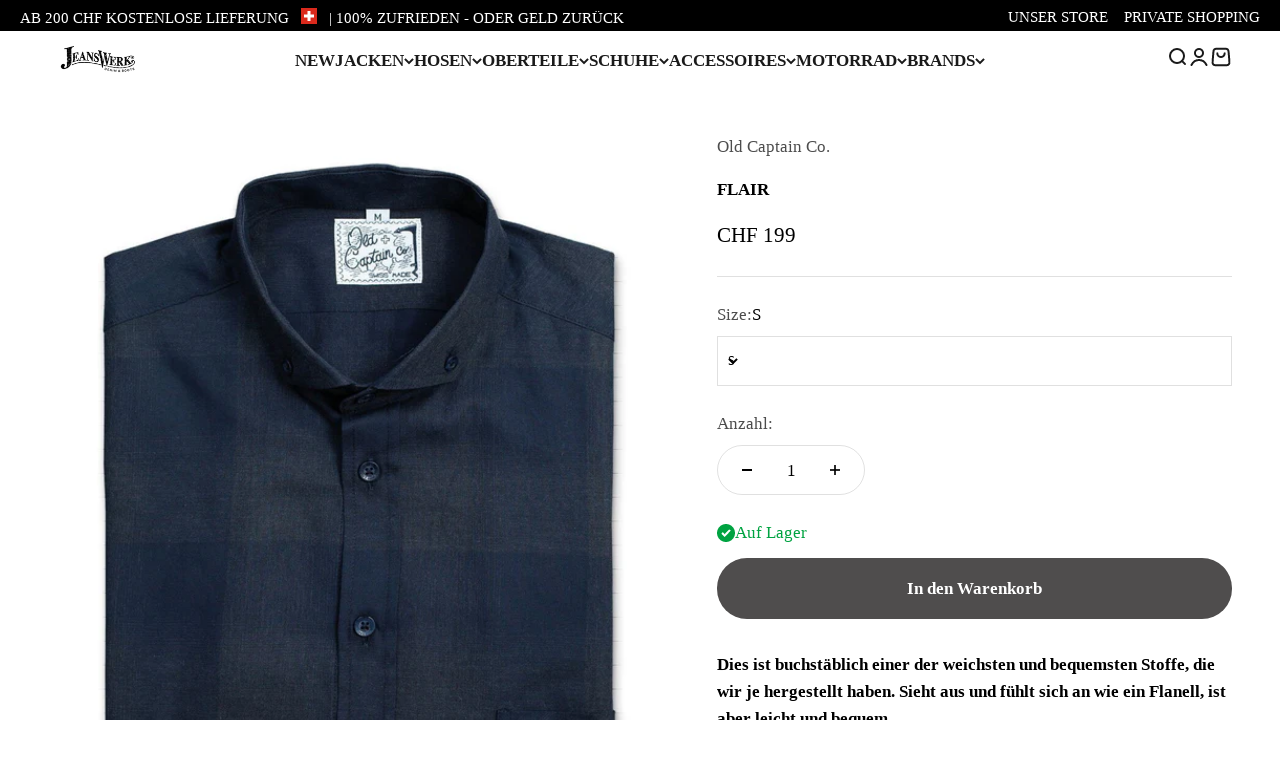

--- FILE ---
content_type: text/html; charset=utf-8
request_url: https://www.jeanswerk.ch/products/flair
body_size: 31556
content:
<!doctype html>

<html class="no-js" lang="de" dir="ltr">
  <head>
    <meta charset="utf-8">
    <meta name="viewport" content="width=device-width, initial-scale=1.0, height=device-height, minimum-scale=1.0, maximum-scale=1.0">
    <meta name="theme-color" content="#ffffff">

    <title>FLAIR</title><meta name="description" content="Dies ist buchstäblich einer der weichsten und bequemsten Stoffe, die wir je hergestellt haben. Sieht aus und fühlt sich an wie ein Flanell, ist aber leicht und bequem Alle Shirts sind mit persönlichen Knöpfen des alten Kapitäns, 2 Knopfmanschetten und unserem aufgenähten &quot;Upsidown Anker&quot; -Logo am linken Zwickel ausgest"><link rel="canonical" href="https://www.jeanswerk.ch/products/flair"><link rel="shortcut icon" href="//www.jeanswerk.ch/cdn/shop/files/favicon.jpg?v=1710860601&width=96">
      <link rel="apple-touch-icon" href="//www.jeanswerk.ch/cdn/shop/files/favicon.jpg?v=1710860601&width=180"><link rel="preconnect" href="https://cdn.shopify.com">
    <link rel="preconnect" href="https://fonts.shopifycdn.com" crossorigin>
    <link rel="dns-prefetch" href="https://productreviews.shopifycdn.com"><link rel="preload" href="//www.jeanswerk.ch/cdn/fonts/fraunces/fraunces_n6.69791a9f00600e5a1e56a6f64efc9d10a28b9c92.woff2" as="font" type="font/woff2" crossorigin><meta property="og:type" content="product">
  <meta property="og:title" content="FLAIR">
  <meta property="product:price:amount" content="199">
  <meta property="product:price:currency" content="CHF"><meta property="og:image" content="http://www.jeanswerk.ch/cdn/shop/products/piegate-flair_2048x2048_84581990-db62-48f2-ad8c-69f2dc4424bc.jpg?v=1587725443&width=2048">
  <meta property="og:image:secure_url" content="https://www.jeanswerk.ch/cdn/shop/products/piegate-flair_2048x2048_84581990-db62-48f2-ad8c-69f2dc4424bc.jpg?v=1587725443&width=2048">
  <meta property="og:image:width" content="1024">
  <meta property="og:image:height" content="1181"><meta property="og:description" content="Dies ist buchstäblich einer der weichsten und bequemsten Stoffe, die wir je hergestellt haben. Sieht aus und fühlt sich an wie ein Flanell, ist aber leicht und bequem Alle Shirts sind mit persönlichen Knöpfen des alten Kapitäns, 2 Knopfmanschetten und unserem aufgenähten &quot;Upsidown Anker&quot; -Logo am linken Zwickel ausgest"><meta property="og:url" content="https://www.jeanswerk.ch/products/flair">
<meta property="og:site_name" content="Jeanswerk St. Gallen"><meta name="twitter:card" content="summary"><meta name="twitter:title" content="FLAIR">
  <meta name="twitter:description" content="Dies ist buchstäblich einer der weichsten und bequemsten Stoffe, die wir je hergestellt haben. Sieht aus und fühlt sich an wie ein Flanell, ist aber leicht und bequem
Alle Shirts sind mit persönlichen Knöpfen des alten Kapitäns, 2 Knopfmanschetten und unserem aufgenähten &quot;Upsidown Anker&quot; -Logo am linken Zwickel ausgestattet.
Slimfit
Button Down
100% Baumwolle
Made in Lugano (CH)"><meta name="twitter:image" content="https://www.jeanswerk.ch/cdn/shop/products/piegate-flair_2048x2048_84581990-db62-48f2-ad8c-69f2dc4424bc.jpg?crop=center&height=1200&v=1587725443&width=1200">
  <meta name="twitter:image:alt" content="">
  <script type="application/ld+json">
  {
    "@context": "https://schema.org",
    "@type": "Product",
    "productID": 4608801996885,
    "offers": [{
          "@type": "Offer",
          "name": "S",
          "availability":"https://schema.org/InStock",
          "price": 199.0,
          "priceCurrency": "CHF",
          "priceValidUntil": "2026-01-27","sku": "2000292990018","url": "https://www.jeanswerk.ch/products/flair?variant=32084249903189"
        },
{
          "@type": "Offer",
          "name": "M",
          "availability":"https://schema.org/OutOfStock",
          "price": 199.0,
          "priceCurrency": "CHF",
          "priceValidUntil": "2026-01-27","sku": "2000293000013","url": "https://www.jeanswerk.ch/products/flair?variant=32084249935957"
        },
{
          "@type": "Offer",
          "name": "L",
          "availability":"https://schema.org/OutOfStock",
          "price": 199.0,
          "priceCurrency": "CHF",
          "priceValidUntil": "2026-01-27","sku": "2000293010012","url": "https://www.jeanswerk.ch/products/flair?variant=32084249968725"
        },
{
          "@type": "Offer",
          "name": "XL",
          "availability":"https://schema.org/OutOfStock",
          "price": 199.0,
          "priceCurrency": "CHF",
          "priceValidUntil": "2026-01-27","sku": "2000293020011","url": "https://www.jeanswerk.ch/products/flair?variant=32084250001493"
        },
{
          "@type": "Offer",
          "name": "XXL",
          "availability":"https://schema.org/OutOfStock",
          "price": 199.0,
          "priceCurrency": "CHF",
          "priceValidUntil": "2026-01-27","sku": "2000293030010","url": "https://www.jeanswerk.ch/products/flair?variant=32084250034261"
        }
],"brand": {
      "@type": "Brand",
      "name": "Old Captain Co."
    },
    "name": "FLAIR",
    "description": "Dies ist buchstäblich einer der weichsten und bequemsten Stoffe, die wir je hergestellt haben. Sieht aus und fühlt sich an wie ein Flanell, ist aber leicht und bequem\nAlle Shirts sind mit persönlichen Knöpfen des alten Kapitäns, 2 Knopfmanschetten und unserem aufgenähten \"Upsidown Anker\" -Logo am linken Zwickel ausgestattet.\nSlimfit\nButton Down\n100% Baumwolle\nMade in Lugano (CH)",
    "category": "Hemden",
    "url": "https://www.jeanswerk.ch/products/flair",
    "sku": "2000292990018","weight": {
        "@type": "QuantitativeValue",
        "unitCode": "kg",
        "value": 0.0
      },"image": {
      "@type": "ImageObject",
      "url": "https://www.jeanswerk.ch/cdn/shop/products/piegate-flair_2048x2048_84581990-db62-48f2-ad8c-69f2dc4424bc.jpg?v=1587725443&width=1024",
      "image": "https://www.jeanswerk.ch/cdn/shop/products/piegate-flair_2048x2048_84581990-db62-48f2-ad8c-69f2dc4424bc.jpg?v=1587725443&width=1024",
      "name": "",
      "width": "1024",
      "height": "1024"
    }
  }
  </script>



  <script type="application/ld+json">
  {
    "@context": "https://schema.org",
    "@type": "BreadcrumbList",
  "itemListElement": [{
      "@type": "ListItem",
      "position": 1,
      "name": "Home",
      "item": "https://www.jeanswerk.ch"
    },{
          "@type": "ListItem",
          "position": 2,
          "name": "FLAIR",
          "item": "https://www.jeanswerk.ch/products/flair"
        }]
  }
  </script>

<style>/* Typography (heading) */
  @font-face {
  font-family: Fraunces;
  font-weight: 600;
  font-style: normal;
  font-display: fallback;
  src: url("//www.jeanswerk.ch/cdn/fonts/fraunces/fraunces_n6.69791a9f00600e5a1e56a6f64efc9d10a28b9c92.woff2") format("woff2"),
       url("//www.jeanswerk.ch/cdn/fonts/fraunces/fraunces_n6.e87d336d46d99db17df56f1dc77d222effffa1f3.woff") format("woff");
}

@font-face {
  font-family: Fraunces;
  font-weight: 600;
  font-style: italic;
  font-display: fallback;
  src: url("//www.jeanswerk.ch/cdn/fonts/fraunces/fraunces_i6.8862d206518ce141218adf4eaf0e5d478cbd024a.woff2") format("woff2"),
       url("//www.jeanswerk.ch/cdn/fonts/fraunces/fraunces_i6.9bfc22b5389643d688185c0e419e96528513fc60.woff") format("woff");
}

/* Typography (body) */
  
:root {
    /**
     * ---------------------------------------------------------------------
     * SPACING VARIABLES
     *
     * We are using a spacing inspired from frameworks like Tailwind CSS.
     * ---------------------------------------------------------------------
     */
    --spacing-0-5: 0.125rem; /* 2px */
    --spacing-1: 0.25rem; /* 4px */
    --spacing-1-5: 0.375rem; /* 6px */
    --spacing-2: 0.5rem; /* 8px */
    --spacing-2-5: 0.625rem; /* 10px */
    --spacing-3: 0.75rem; /* 12px */
    --spacing-3-5: 0.875rem; /* 14px */
    --spacing-4: 1rem; /* 16px */
    --spacing-4-5: 1.125rem; /* 18px */
    --spacing-5: 1.25rem; /* 20px */
    --spacing-5-5: 1.375rem; /* 22px */
    --spacing-6: 1.5rem; /* 24px */
    --spacing-6-5: 1.625rem; /* 26px */
    --spacing-7: 1.75rem; /* 28px */
    --spacing-7-5: 1.875rem; /* 30px */
    --spacing-8: 2rem; /* 32px */
    --spacing-8-5: 2.125rem; /* 34px */
    --spacing-9: 2.25rem; /* 36px */
    --spacing-9-5: 2.375rem; /* 38px */
    --spacing-10: 2.5rem; /* 40px */
    --spacing-11: 2.75rem; /* 44px */
    --spacing-12: 3rem; /* 48px */
    --spacing-14: 3.5rem; /* 56px */
    --spacing-16: 4rem; /* 64px */
    --spacing-18: 4.5rem; /* 72px */
    --spacing-20: 5rem; /* 80px */
    --spacing-24: 6rem; /* 96px */
    --spacing-28: 7rem; /* 112px */
    --spacing-32: 8rem; /* 128px */
    --spacing-36: 9rem; /* 144px */
    --spacing-40: 10rem; /* 160px */
    --spacing-44: 11rem; /* 176px */
    --spacing-48: 12rem; /* 192px */
    --spacing-52: 13rem; /* 208px */
    --spacing-56: 14rem; /* 224px */
    --spacing-60: 15rem; /* 240px */
    --spacing-64: 16rem; /* 256px */
    --spacing-72: 18rem; /* 288px */
    --spacing-80: 20rem; /* 320px */
    --spacing-96: 24rem; /* 384px */

    /* Container */
    --container-max-width: 1600px;
    --container-narrow-max-width: 1350px;
    --container-gutter: var(--spacing-5);
    --section-outer-spacing-block: var(--spacing-12);
    --section-inner-max-spacing-block: var(--spacing-10);
    --section-inner-spacing-inline: var(--container-gutter);
    --section-stack-spacing-block: var(--spacing-8);

    /* Grid gutter */
    --grid-gutter: var(--spacing-5);

    /* Product list settings */
    --product-list-row-gap: var(--spacing-8);
    --product-list-column-gap: var(--grid-gutter);

    /* Form settings */
    --input-gap: var(--spacing-2);
    --input-height: 2.625rem;
    --input-padding-inline: var(--spacing-4);

    /* Other sizes */
    --sticky-area-height: calc(var(--sticky-announcement-bar-enabled, 0) * var(--announcement-bar-height, 0px) + var(--sticky-header-enabled, 0) * var(--header-height, 0px));

    /* RTL support */
    --transform-logical-flip: 1;
    --transform-origin-start: left;
    --transform-origin-end: right;

    /**
     * ---------------------------------------------------------------------
     * TYPOGRAPHY
     * ---------------------------------------------------------------------
     */

    /* Font properties */
    --heading-font-family: Fraunces, serif;
    --heading-font-weight: 600;
    --heading-font-style: normal;
    --heading-text-transform: uppercase;
    --heading-letter-spacing: -0.01em;
    --text-font-family: "New York", Iowan Old Style, Apple Garamond, Baskerville, Times New Roman, Droid Serif, Times, Source Serif Pro, serif, Apple Color Emoji, Segoe UI Emoji, Segoe UI Symbol;
    --text-font-weight: 400;
    --text-font-style: normal;
    --text-letter-spacing: 0.0em;

    /* Font sizes */
    --text-h0: 3rem;
    --text-h1: 2.5rem;
    --text-h2: 2rem;
    --text-h3: 1.5rem;
    --text-h4: 1.375rem;
    --text-h5: 1.125rem;
    --text-h6: 1rem;
    --text-xs: 0.6875rem;
    --text-sm: 0.75rem;
    --text-base: 0.875rem;
    --text-lg: 1.125rem;

    /**
     * ---------------------------------------------------------------------
     * COLORS
     * ---------------------------------------------------------------------
     */

    /* Color settings */--accent: 79 77 77;
    --text-primary: 0 0 0;
    --background-primary: 255 255 255;
    --dialog-background: 214 212 212;
    --border-color: var(--text-color, var(--text-primary)) / 0.12;

    /* Button colors */
    --button-background-primary: 79 77 77;
    --button-text-primary: 255 255 255;
    --button-background-secondary: 194 176 120;
    --button-text-secondary: 26 26 26;

    /* Status colors */
    --success-background: 224 244 232;
    --success-text: 0 163 65;
    --warning-background: 255 246 233;
    --warning-text: 255 183 74;
    --error-background: 254 231 231;
    --error-text: 248 58 58;

    /* Product colors */
    --on-sale-text: 248 58 58;
    --on-sale-badge-background: 248 58 58;
    --on-sale-badge-text: 255 255 255;
    --sold-out-badge-background: 0 0 0;
    --sold-out-badge-text: 255 255 255;
    --primary-badge-background: 50 89 128;
    --primary-badge-text: 255 255 255;
    --star-color: 255 183 74;
    --product-card-background: 255 255 255;
    --product-card-text: 26 26 26;

    /* Header colors */
    --header-background: 255 255 255;
    --header-text: 26 26 26;

    /* Footer colors */
    --footer-background: 0 0 0;
    --footer-text: 255 255 255;

    /* Rounded variables (used for border radius) */
    --rounded-xs: 0.25rem;
    --rounded-sm: 0.375rem;
    --rounded: 0.75rem;
    --rounded-lg: 1.5rem;
    --rounded-full: 9999px;

    --rounded-button: 3.75rem;
    --rounded-input: 0.5rem;

    /* Box shadow */
    --shadow-sm: 0 2px 8px rgb(var(--text-primary) / 0.1);
    --shadow: 0 5px 15px rgb(var(--text-primary) / 0.1);
    --shadow-md: 0 5px 30px rgb(var(--text-primary) / 0.1);
    --shadow-block: 0px 18px 50px rgb(var(--text-primary) / 0.1);

    /**
     * ---------------------------------------------------------------------
     * OTHER
     * ---------------------------------------------------------------------
     */

    --cursor-close-svg-url: url(//www.jeanswerk.ch/cdn/shop/t/10/assets/cursor-close.svg?v=147174565022153725511693818460);
    --cursor-zoom-in-svg-url: url(//www.jeanswerk.ch/cdn/shop/t/10/assets/cursor-zoom-in.svg?v=154953035094101115921693818460);
    --cursor-zoom-out-svg-url: url(//www.jeanswerk.ch/cdn/shop/t/10/assets/cursor-zoom-out.svg?v=16155520337305705181693818460);
    --checkmark-svg-url: url(//www.jeanswerk.ch/cdn/shop/t/10/assets/checkmark.svg?v=77552481021870063511722955043);
  }

  [dir="rtl"]:root {
    /* RTL support */
    --transform-logical-flip: -1;
    --transform-origin-start: right;
    --transform-origin-end: left;
  }

  @media screen and (min-width: 700px) {
    :root {
      /* Typography (font size) */
      --text-h0: 4rem;
      --text-h1: 3rem;
      --text-h2: 2.5rem;
      --text-h3: 2rem;
      --text-h4: 1.625rem;
      --text-h5: 1.25rem;
      --text-h6: 1.125rem;

      --text-xs: 0.8125rem;
      --text-sm: 0.9375rem;
      --text-base: 1.0625rem;
      --text-lg: 1.3125rem;

      /* Spacing */
      --container-gutter: 2rem;
      --section-outer-spacing-block: var(--spacing-16);
      --section-inner-max-spacing-block: var(--spacing-12);
      --section-inner-spacing-inline: var(--spacing-12);
      --section-stack-spacing-block: var(--spacing-12);

      /* Grid gutter */
      --grid-gutter: var(--spacing-6);

      /* Product list settings */
      --product-list-row-gap: var(--spacing-12);

      /* Form settings */
      --input-gap: 1rem;
      --input-height: 3.125rem;
      --input-padding-inline: var(--spacing-5);
    }
  }

  @media screen and (min-width: 1000px) {
    :root {
      /* Spacing settings */
      --container-gutter: var(--spacing-12);
      --section-outer-spacing-block: var(--spacing-18);
      --section-inner-max-spacing-block: var(--spacing-16);
      --section-inner-spacing-inline: var(--spacing-16);
      --section-stack-spacing-block: var(--spacing-12);
    }
  }

  @media screen and (min-width: 1150px) {
    :root {
      /* Spacing settings */
      --container-gutter: var(--spacing-12);
      --section-outer-spacing-block: var(--spacing-20);
      --section-inner-max-spacing-block: var(--spacing-16);
      --section-inner-spacing-inline: var(--spacing-16);
      --section-stack-spacing-block: var(--spacing-12);
    }
  }

  @media screen and (min-width: 1400px) {
    :root {
      /* Typography (font size) */
      --text-h0: 5rem;
      --text-h1: 3.75rem;
      --text-h2: 3rem;
      --text-h3: 2.25rem;
      --text-h4: 2rem;
      --text-h5: 1.5rem;
      --text-h6: 1.25rem;

      --section-outer-spacing-block: var(--spacing-24);
      --section-inner-max-spacing-block: var(--spacing-18);
      --section-inner-spacing-inline: var(--spacing-18);
    }
  }

  @media screen and (min-width: 1600px) {
    :root {
      --section-outer-spacing-block: var(--spacing-24);
      --section-inner-max-spacing-block: var(--spacing-20);
      --section-inner-spacing-inline: var(--spacing-20);
    }
  }

  /**
   * ---------------------------------------------------------------------
   * LIQUID DEPENDANT CSS
   *
   * Our main CSS is Liquid free, but some very specific features depend on
   * theme settings, so we have them here
   * ---------------------------------------------------------------------
   */@media screen and (pointer: fine) {
        .button:not([disabled]):hover, .btn:not([disabled]):hover, .shopify-payment-button__button--unbranded:not([disabled]):hover {
          --button-background-opacity: 0.85;
        }

        .button--subdued:not([disabled]):hover {
          --button-background: var(--text-color) / .05 !important;
        }
      }</style><script>
  document.documentElement.classList.replace('no-js', 'js');

  // This allows to expose several variables to the global scope, to be used in scripts
  window.themeVariables = {
    settings: {
      showPageTransition: true,
      headingApparition: "split_fade",
      pageType: "product",
      moneyFormat: "CHF {{amount_no_decimals}}",
      moneyWithCurrencyFormat: "CHF {{amount_no_decimals}}",
      currencyCodeEnabled: false,
      cartType: "popover",
      showDiscount: true,
      discountMode: "saving"
    },

    strings: {
      accessibilityClose: "Schließen",
      accessibilityNext: "Vor",
      accessibilityPrevious: "Zurück",
      addToCartButton: "In den Warenkorb",
      soldOutButton: "Ausverkauft",
      preOrderButton: "Vorbestellen",
      unavailableButton: "Nicht verfügbar",
      closeGallery: "Galerie schließen",
      zoomGallery: "Bild vergrößern",
      errorGallery: "Bild kann nicht geladen werden",
      soldOutBadge: "Ausverkauft",
      discountBadge: "Spare @@",
      sku: "SKU:",
      searchNoResults: "Keine Treffer",
      addOrderNote: "Bestellhinweis hinzufügen",
      editOrderNote: "Bestellhinweis bearbeiten",
      shippingEstimatorNoResults: "Tut uns leid, aber wir verschicken leider nicht an deine Adresse.",
      shippingEstimatorOneResult: "Für deine Adresse gibt es einen Versandtarif:",
      shippingEstimatorMultipleResults: "Für deine Adresse gibt es mehrere Versandtarife:",
      shippingEstimatorError: "Beim Berechnen der Versandkosten ist ein Fehler aufgetreten:"
    },

    breakpoints: {
      'sm': 'screen and (min-width: 700px)',
      'md': 'screen and (min-width: 1000px)',
      'lg': 'screen and (min-width: 1150px)',
      'xl': 'screen and (min-width: 1400px)',

      'sm-max': 'screen and (max-width: 699px)',
      'md-max': 'screen and (max-width: 999px)',
      'lg-max': 'screen and (max-width: 1149px)',
      'xl-max': 'screen and (max-width: 1399px)'
    }
  };window.addEventListener('DOMContentLoaded', () => {
      const isReloaded = (window.performance.navigation && window.performance.navigation.type === 1) || window.performance.getEntriesByType('navigation').map((nav) => nav.type).includes('reload');

      if ('animate' in document.documentElement && window.matchMedia('(prefers-reduced-motion: no-preference)').matches && document.referrer.includes(location.host) && !isReloaded) {
        document.body.animate({opacity: [0, 1]}, {duration: 115, fill: 'forwards'});
      }
    });

    window.addEventListener('pageshow', (event) => {
      document.body.classList.remove('page-transition');

      if (event.persisted) {
        document.body.animate({opacity: [0, 1]}, {duration: 0, fill: 'forwards'});
      }
    });// For detecting native share
  document.documentElement.classList.add(`native-share--${navigator.share ? 'enabled' : 'disabled'}`);// We save the product ID in local storage to be eventually used for recently viewed section
    try {
      const recentlyViewedProducts = new Set(JSON.parse(localStorage.getItem('theme:recently-viewed-products') || '[]'));

      recentlyViewedProducts.delete(4608801996885); // Delete first to re-move the product
      recentlyViewedProducts.add(4608801996885);

      localStorage.setItem('theme:recently-viewed-products', JSON.stringify(Array.from(recentlyViewedProducts.values()).reverse()));
    } catch (e) {
      // Safari in private mode does not allow setting item, we silently fail
    }</script><script type="module" src="//www.jeanswerk.ch/cdn/shop/t/10/assets/vendor.min.js?v=20880576495916334881693818435"></script>
    <script type="module" src="//www.jeanswerk.ch/cdn/shop/t/10/assets/theme.js?v=59482124802957234711710854689"></script>
    <script type="module" src="//www.jeanswerk.ch/cdn/shop/t/10/assets/sections.js?v=84296828103675318491710854869"></script>

    <script>window.performance && window.performance.mark && window.performance.mark('shopify.content_for_header.start');</script><meta name="facebook-domain-verification" content="3sahbkvohd9xjz76idwsezc6ziui9e">
<meta id="shopify-digital-wallet" name="shopify-digital-wallet" content="/25541050453/digital_wallets/dialog">
<meta name="shopify-checkout-api-token" content="0c4451d2318b42b7df6bb3fb1e989529">
<meta id="in-context-paypal-metadata" data-shop-id="25541050453" data-venmo-supported="false" data-environment="production" data-locale="de_DE" data-paypal-v4="true" data-currency="CHF">
<link rel="alternate" type="application/json+oembed" href="https://www.jeanswerk.ch/products/flair.oembed">
<script async="async" src="/checkouts/internal/preloads.js?locale=de-CH"></script>
<link rel="preconnect" href="https://shop.app" crossorigin="anonymous">
<script async="async" src="https://shop.app/checkouts/internal/preloads.js?locale=de-CH&shop_id=25541050453" crossorigin="anonymous"></script>
<script id="apple-pay-shop-capabilities" type="application/json">{"shopId":25541050453,"countryCode":"CH","currencyCode":"CHF","merchantCapabilities":["supports3DS"],"merchantId":"gid:\/\/shopify\/Shop\/25541050453","merchantName":"Jeanswerk St. Gallen","requiredBillingContactFields":["postalAddress","email"],"requiredShippingContactFields":["postalAddress","email"],"shippingType":"shipping","supportedNetworks":["visa","masterCard"],"total":{"type":"pending","label":"Jeanswerk St. Gallen","amount":"1.00"},"shopifyPaymentsEnabled":true,"supportsSubscriptions":true}</script>
<script id="shopify-features" type="application/json">{"accessToken":"0c4451d2318b42b7df6bb3fb1e989529","betas":["rich-media-storefront-analytics"],"domain":"www.jeanswerk.ch","predictiveSearch":true,"shopId":25541050453,"locale":"de"}</script>
<script>var Shopify = Shopify || {};
Shopify.shop = "jeanswerk-st-gallen.myshopify.com";
Shopify.locale = "de";
Shopify.currency = {"active":"CHF","rate":"1.0"};
Shopify.country = "CH";
Shopify.theme = {"name":"Jeanswerk OSX","id":124053946453,"schema_name":"Impact","schema_version":"4.4.0","theme_store_id":1190,"role":"main"};
Shopify.theme.handle = "null";
Shopify.theme.style = {"id":null,"handle":null};
Shopify.cdnHost = "www.jeanswerk.ch/cdn";
Shopify.routes = Shopify.routes || {};
Shopify.routes.root = "/";</script>
<script type="module">!function(o){(o.Shopify=o.Shopify||{}).modules=!0}(window);</script>
<script>!function(o){function n(){var o=[];function n(){o.push(Array.prototype.slice.apply(arguments))}return n.q=o,n}var t=o.Shopify=o.Shopify||{};t.loadFeatures=n(),t.autoloadFeatures=n()}(window);</script>
<script>
  window.ShopifyPay = window.ShopifyPay || {};
  window.ShopifyPay.apiHost = "shop.app\/pay";
  window.ShopifyPay.redirectState = null;
</script>
<script id="shop-js-analytics" type="application/json">{"pageType":"product"}</script>
<script defer="defer" async type="module" src="//www.jeanswerk.ch/cdn/shopifycloud/shop-js/modules/v2/client.init-shop-cart-sync_HUjMWWU5.de.esm.js"></script>
<script defer="defer" async type="module" src="//www.jeanswerk.ch/cdn/shopifycloud/shop-js/modules/v2/chunk.common_QpfDqRK1.esm.js"></script>
<script type="module">
  await import("//www.jeanswerk.ch/cdn/shopifycloud/shop-js/modules/v2/client.init-shop-cart-sync_HUjMWWU5.de.esm.js");
await import("//www.jeanswerk.ch/cdn/shopifycloud/shop-js/modules/v2/chunk.common_QpfDqRK1.esm.js");

  window.Shopify.SignInWithShop?.initShopCartSync?.({"fedCMEnabled":true,"windoidEnabled":true});

</script>
<script>
  window.Shopify = window.Shopify || {};
  if (!window.Shopify.featureAssets) window.Shopify.featureAssets = {};
  window.Shopify.featureAssets['shop-js'] = {"shop-cart-sync":["modules/v2/client.shop-cart-sync_ByUgVWtJ.de.esm.js","modules/v2/chunk.common_QpfDqRK1.esm.js"],"init-fed-cm":["modules/v2/client.init-fed-cm_CVqhkk-1.de.esm.js","modules/v2/chunk.common_QpfDqRK1.esm.js"],"shop-button":["modules/v2/client.shop-button_B0pFlqys.de.esm.js","modules/v2/chunk.common_QpfDqRK1.esm.js"],"shop-cash-offers":["modules/v2/client.shop-cash-offers_CaaeZ5wd.de.esm.js","modules/v2/chunk.common_QpfDqRK1.esm.js","modules/v2/chunk.modal_CS8dP9kO.esm.js"],"init-windoid":["modules/v2/client.init-windoid_B-gyVqfY.de.esm.js","modules/v2/chunk.common_QpfDqRK1.esm.js"],"shop-toast-manager":["modules/v2/client.shop-toast-manager_DgTeluS3.de.esm.js","modules/v2/chunk.common_QpfDqRK1.esm.js"],"init-shop-email-lookup-coordinator":["modules/v2/client.init-shop-email-lookup-coordinator_C5I212n4.de.esm.js","modules/v2/chunk.common_QpfDqRK1.esm.js"],"init-shop-cart-sync":["modules/v2/client.init-shop-cart-sync_HUjMWWU5.de.esm.js","modules/v2/chunk.common_QpfDqRK1.esm.js"],"avatar":["modules/v2/client.avatar_BTnouDA3.de.esm.js"],"pay-button":["modules/v2/client.pay-button_CJaF-UDc.de.esm.js","modules/v2/chunk.common_QpfDqRK1.esm.js"],"init-customer-accounts":["modules/v2/client.init-customer-accounts_BI_wUvuR.de.esm.js","modules/v2/client.shop-login-button_DTPR4l75.de.esm.js","modules/v2/chunk.common_QpfDqRK1.esm.js","modules/v2/chunk.modal_CS8dP9kO.esm.js"],"init-shop-for-new-customer-accounts":["modules/v2/client.init-shop-for-new-customer-accounts_C4qR5Wl-.de.esm.js","modules/v2/client.shop-login-button_DTPR4l75.de.esm.js","modules/v2/chunk.common_QpfDqRK1.esm.js","modules/v2/chunk.modal_CS8dP9kO.esm.js"],"shop-login-button":["modules/v2/client.shop-login-button_DTPR4l75.de.esm.js","modules/v2/chunk.common_QpfDqRK1.esm.js","modules/v2/chunk.modal_CS8dP9kO.esm.js"],"init-customer-accounts-sign-up":["modules/v2/client.init-customer-accounts-sign-up_SG5gYFpP.de.esm.js","modules/v2/client.shop-login-button_DTPR4l75.de.esm.js","modules/v2/chunk.common_QpfDqRK1.esm.js","modules/v2/chunk.modal_CS8dP9kO.esm.js"],"shop-follow-button":["modules/v2/client.shop-follow-button_CmMsyvrH.de.esm.js","modules/v2/chunk.common_QpfDqRK1.esm.js","modules/v2/chunk.modal_CS8dP9kO.esm.js"],"checkout-modal":["modules/v2/client.checkout-modal_tfCxQqrq.de.esm.js","modules/v2/chunk.common_QpfDqRK1.esm.js","modules/v2/chunk.modal_CS8dP9kO.esm.js"],"lead-capture":["modules/v2/client.lead-capture_Ccz5Zm6k.de.esm.js","modules/v2/chunk.common_QpfDqRK1.esm.js","modules/v2/chunk.modal_CS8dP9kO.esm.js"],"shop-login":["modules/v2/client.shop-login_BfivnucW.de.esm.js","modules/v2/chunk.common_QpfDqRK1.esm.js","modules/v2/chunk.modal_CS8dP9kO.esm.js"],"payment-terms":["modules/v2/client.payment-terms_D2Mn0eFV.de.esm.js","modules/v2/chunk.common_QpfDqRK1.esm.js","modules/v2/chunk.modal_CS8dP9kO.esm.js"]};
</script>
<script>(function() {
  var isLoaded = false;
  function asyncLoad() {
    if (isLoaded) return;
    isLoaded = true;
    var urls = ["https:\/\/cdn.grw.reputon.com\/assets\/widget.js?shop=jeanswerk-st-gallen.myshopify.com"];
    for (var i = 0; i < urls.length; i++) {
      var s = document.createElement('script');
      s.type = 'text/javascript';
      s.async = true;
      s.src = urls[i];
      var x = document.getElementsByTagName('script')[0];
      x.parentNode.insertBefore(s, x);
    }
  };
  if(window.attachEvent) {
    window.attachEvent('onload', asyncLoad);
  } else {
    window.addEventListener('load', asyncLoad, false);
  }
})();</script>
<script id="__st">var __st={"a":25541050453,"offset":3600,"reqid":"1b3fbc8a-a550-48ab-9d6b-b51b6e0b3cf9-1768670667","pageurl":"www.jeanswerk.ch\/products\/flair","u":"4258634f8607","p":"product","rtyp":"product","rid":4608801996885};</script>
<script>window.ShopifyPaypalV4VisibilityTracking = true;</script>
<script id="captcha-bootstrap">!function(){'use strict';const t='contact',e='account',n='new_comment',o=[[t,t],['blogs',n],['comments',n],[t,'customer']],c=[[e,'customer_login'],[e,'guest_login'],[e,'recover_customer_password'],[e,'create_customer']],r=t=>t.map((([t,e])=>`form[action*='/${t}']:not([data-nocaptcha='true']) input[name='form_type'][value='${e}']`)).join(','),a=t=>()=>t?[...document.querySelectorAll(t)].map((t=>t.form)):[];function s(){const t=[...o],e=r(t);return a(e)}const i='password',u='form_key',d=['recaptcha-v3-token','g-recaptcha-response','h-captcha-response',i],f=()=>{try{return window.sessionStorage}catch{return}},m='__shopify_v',_=t=>t.elements[u];function p(t,e,n=!1){try{const o=window.sessionStorage,c=JSON.parse(o.getItem(e)),{data:r}=function(t){const{data:e,action:n}=t;return t[m]||n?{data:e,action:n}:{data:t,action:n}}(c);for(const[e,n]of Object.entries(r))t.elements[e]&&(t.elements[e].value=n);n&&o.removeItem(e)}catch(o){console.error('form repopulation failed',{error:o})}}const l='form_type',E='cptcha';function T(t){t.dataset[E]=!0}const w=window,h=w.document,L='Shopify',v='ce_forms',y='captcha';let A=!1;((t,e)=>{const n=(g='f06e6c50-85a8-45c8-87d0-21a2b65856fe',I='https://cdn.shopify.com/shopifycloud/storefront-forms-hcaptcha/ce_storefront_forms_captcha_hcaptcha.v1.5.2.iife.js',D={infoText:'Durch hCaptcha geschützt',privacyText:'Datenschutz',termsText:'Allgemeine Geschäftsbedingungen'},(t,e,n)=>{const o=w[L][v],c=o.bindForm;if(c)return c(t,g,e,D).then(n);var r;o.q.push([[t,g,e,D],n]),r=I,A||(h.body.append(Object.assign(h.createElement('script'),{id:'captcha-provider',async:!0,src:r})),A=!0)});var g,I,D;w[L]=w[L]||{},w[L][v]=w[L][v]||{},w[L][v].q=[],w[L][y]=w[L][y]||{},w[L][y].protect=function(t,e){n(t,void 0,e),T(t)},Object.freeze(w[L][y]),function(t,e,n,w,h,L){const[v,y,A,g]=function(t,e,n){const i=e?o:[],u=t?c:[],d=[...i,...u],f=r(d),m=r(i),_=r(d.filter((([t,e])=>n.includes(e))));return[a(f),a(m),a(_),s()]}(w,h,L),I=t=>{const e=t.target;return e instanceof HTMLFormElement?e:e&&e.form},D=t=>v().includes(t);t.addEventListener('submit',(t=>{const e=I(t);if(!e)return;const n=D(e)&&!e.dataset.hcaptchaBound&&!e.dataset.recaptchaBound,o=_(e),c=g().includes(e)&&(!o||!o.value);(n||c)&&t.preventDefault(),c&&!n&&(function(t){try{if(!f())return;!function(t){const e=f();if(!e)return;const n=_(t);if(!n)return;const o=n.value;o&&e.removeItem(o)}(t);const e=Array.from(Array(32),(()=>Math.random().toString(36)[2])).join('');!function(t,e){_(t)||t.append(Object.assign(document.createElement('input'),{type:'hidden',name:u})),t.elements[u].value=e}(t,e),function(t,e){const n=f();if(!n)return;const o=[...t.querySelectorAll(`input[type='${i}']`)].map((({name:t})=>t)),c=[...d,...o],r={};for(const[a,s]of new FormData(t).entries())c.includes(a)||(r[a]=s);n.setItem(e,JSON.stringify({[m]:1,action:t.action,data:r}))}(t,e)}catch(e){console.error('failed to persist form',e)}}(e),e.submit())}));const S=(t,e)=>{t&&!t.dataset[E]&&(n(t,e.some((e=>e===t))),T(t))};for(const o of['focusin','change'])t.addEventListener(o,(t=>{const e=I(t);D(e)&&S(e,y())}));const B=e.get('form_key'),M=e.get(l),P=B&&M;t.addEventListener('DOMContentLoaded',(()=>{const t=y();if(P)for(const e of t)e.elements[l].value===M&&p(e,B);[...new Set([...A(),...v().filter((t=>'true'===t.dataset.shopifyCaptcha))])].forEach((e=>S(e,t)))}))}(h,new URLSearchParams(w.location.search),n,t,e,['guest_login'])})(!0,!0)}();</script>
<script integrity="sha256-4kQ18oKyAcykRKYeNunJcIwy7WH5gtpwJnB7kiuLZ1E=" data-source-attribution="shopify.loadfeatures" defer="defer" src="//www.jeanswerk.ch/cdn/shopifycloud/storefront/assets/storefront/load_feature-a0a9edcb.js" crossorigin="anonymous"></script>
<script crossorigin="anonymous" defer="defer" src="//www.jeanswerk.ch/cdn/shopifycloud/storefront/assets/shopify_pay/storefront-65b4c6d7.js?v=20250812"></script>
<script data-source-attribution="shopify.dynamic_checkout.dynamic.init">var Shopify=Shopify||{};Shopify.PaymentButton=Shopify.PaymentButton||{isStorefrontPortableWallets:!0,init:function(){window.Shopify.PaymentButton.init=function(){};var t=document.createElement("script");t.src="https://www.jeanswerk.ch/cdn/shopifycloud/portable-wallets/latest/portable-wallets.de.js",t.type="module",document.head.appendChild(t)}};
</script>
<script data-source-attribution="shopify.dynamic_checkout.buyer_consent">
  function portableWalletsHideBuyerConsent(e){var t=document.getElementById("shopify-buyer-consent"),n=document.getElementById("shopify-subscription-policy-button");t&&n&&(t.classList.add("hidden"),t.setAttribute("aria-hidden","true"),n.removeEventListener("click",e))}function portableWalletsShowBuyerConsent(e){var t=document.getElementById("shopify-buyer-consent"),n=document.getElementById("shopify-subscription-policy-button");t&&n&&(t.classList.remove("hidden"),t.removeAttribute("aria-hidden"),n.addEventListener("click",e))}window.Shopify?.PaymentButton&&(window.Shopify.PaymentButton.hideBuyerConsent=portableWalletsHideBuyerConsent,window.Shopify.PaymentButton.showBuyerConsent=portableWalletsShowBuyerConsent);
</script>
<script data-source-attribution="shopify.dynamic_checkout.cart.bootstrap">document.addEventListener("DOMContentLoaded",(function(){function t(){return document.querySelector("shopify-accelerated-checkout-cart, shopify-accelerated-checkout")}if(t())Shopify.PaymentButton.init();else{new MutationObserver((function(e,n){t()&&(Shopify.PaymentButton.init(),n.disconnect())})).observe(document.body,{childList:!0,subtree:!0})}}));
</script>
<script id='scb4127' type='text/javascript' async='' src='https://www.jeanswerk.ch/cdn/shopifycloud/privacy-banner/storefront-banner.js'></script><link id="shopify-accelerated-checkout-styles" rel="stylesheet" media="screen" href="https://www.jeanswerk.ch/cdn/shopifycloud/portable-wallets/latest/accelerated-checkout-backwards-compat.css" crossorigin="anonymous">
<style id="shopify-accelerated-checkout-cart">
        #shopify-buyer-consent {
  margin-top: 1em;
  display: inline-block;
  width: 100%;
}

#shopify-buyer-consent.hidden {
  display: none;
}

#shopify-subscription-policy-button {
  background: none;
  border: none;
  padding: 0;
  text-decoration: underline;
  font-size: inherit;
  cursor: pointer;
}

#shopify-subscription-policy-button::before {
  box-shadow: none;
}

      </style>

<script>window.performance && window.performance.mark && window.performance.mark('shopify.content_for_header.end');</script>
<link href="//www.jeanswerk.ch/cdn/shop/t/10/assets/theme.css?v=51454007063206729871712671734" rel="stylesheet" type="text/css" media="all" /><!-- BEGIN app block: shopify://apps/klaviyo-email-marketing-sms/blocks/klaviyo-onsite-embed/2632fe16-c075-4321-a88b-50b567f42507 -->












  <script async src="https://static.klaviyo.com/onsite/js/TLNVas/klaviyo.js?company_id=TLNVas"></script>
  <script>!function(){if(!window.klaviyo){window._klOnsite=window._klOnsite||[];try{window.klaviyo=new Proxy({},{get:function(n,i){return"push"===i?function(){var n;(n=window._klOnsite).push.apply(n,arguments)}:function(){for(var n=arguments.length,o=new Array(n),w=0;w<n;w++)o[w]=arguments[w];var t="function"==typeof o[o.length-1]?o.pop():void 0,e=new Promise((function(n){window._klOnsite.push([i].concat(o,[function(i){t&&t(i),n(i)}]))}));return e}}})}catch(n){window.klaviyo=window.klaviyo||[],window.klaviyo.push=function(){var n;(n=window._klOnsite).push.apply(n,arguments)}}}}();</script>

  
    <script id="viewed_product">
      if (item == null) {
        var _learnq = _learnq || [];

        var MetafieldReviews = null
        var MetafieldYotpoRating = null
        var MetafieldYotpoCount = null
        var MetafieldLooxRating = null
        var MetafieldLooxCount = null
        var okendoProduct = null
        var okendoProductReviewCount = null
        var okendoProductReviewAverageValue = null
        try {
          // The following fields are used for Customer Hub recently viewed in order to add reviews.
          // This information is not part of __kla_viewed. Instead, it is part of __kla_viewed_reviewed_items
          MetafieldReviews = {};
          MetafieldYotpoRating = null
          MetafieldYotpoCount = null
          MetafieldLooxRating = null
          MetafieldLooxCount = null

          okendoProduct = null
          // If the okendo metafield is not legacy, it will error, which then requires the new json formatted data
          if (okendoProduct && 'error' in okendoProduct) {
            okendoProduct = null
          }
          okendoProductReviewCount = okendoProduct ? okendoProduct.reviewCount : null
          okendoProductReviewAverageValue = okendoProduct ? okendoProduct.reviewAverageValue : null
        } catch (error) {
          console.error('Error in Klaviyo onsite reviews tracking:', error);
        }

        var item = {
          Name: "FLAIR",
          ProductID: 4608801996885,
          Categories: ["Hemden","Herren","Oberteile"],
          ImageURL: "https://www.jeanswerk.ch/cdn/shop/products/piegate-flair_2048x2048_84581990-db62-48f2-ad8c-69f2dc4424bc_grande.jpg?v=1587725443",
          URL: "https://www.jeanswerk.ch/products/flair",
          Brand: "Old Captain Co.",
          Price: "CHF 199",
          Value: "199",
          CompareAtPrice: "CHF 0"
        };
        _learnq.push(['track', 'Viewed Product', item]);
        _learnq.push(['trackViewedItem', {
          Title: item.Name,
          ItemId: item.ProductID,
          Categories: item.Categories,
          ImageUrl: item.ImageURL,
          Url: item.URL,
          Metadata: {
            Brand: item.Brand,
            Price: item.Price,
            Value: item.Value,
            CompareAtPrice: item.CompareAtPrice
          },
          metafields:{
            reviews: MetafieldReviews,
            yotpo:{
              rating: MetafieldYotpoRating,
              count: MetafieldYotpoCount,
            },
            loox:{
              rating: MetafieldLooxRating,
              count: MetafieldLooxCount,
            },
            okendo: {
              rating: okendoProductReviewAverageValue,
              count: okendoProductReviewCount,
            }
          }
        }]);
      }
    </script>
  




  <script>
    window.klaviyoReviewsProductDesignMode = false
  </script>







<!-- END app block --><link href="https://monorail-edge.shopifysvc.com" rel="dns-prefetch">
<script>(function(){if ("sendBeacon" in navigator && "performance" in window) {try {var session_token_from_headers = performance.getEntriesByType('navigation')[0].serverTiming.find(x => x.name == '_s').description;} catch {var session_token_from_headers = undefined;}var session_cookie_matches = document.cookie.match(/_shopify_s=([^;]*)/);var session_token_from_cookie = session_cookie_matches && session_cookie_matches.length === 2 ? session_cookie_matches[1] : "";var session_token = session_token_from_headers || session_token_from_cookie || "";function handle_abandonment_event(e) {var entries = performance.getEntries().filter(function(entry) {return /monorail-edge.shopifysvc.com/.test(entry.name);});if (!window.abandonment_tracked && entries.length === 0) {window.abandonment_tracked = true;var currentMs = Date.now();var navigation_start = performance.timing.navigationStart;var payload = {shop_id: 25541050453,url: window.location.href,navigation_start,duration: currentMs - navigation_start,session_token,page_type: "product"};window.navigator.sendBeacon("https://monorail-edge.shopifysvc.com/v1/produce", JSON.stringify({schema_id: "online_store_buyer_site_abandonment/1.1",payload: payload,metadata: {event_created_at_ms: currentMs,event_sent_at_ms: currentMs}}));}}window.addEventListener('pagehide', handle_abandonment_event);}}());</script>
<script id="web-pixels-manager-setup">(function e(e,d,r,n,o){if(void 0===o&&(o={}),!Boolean(null===(a=null===(i=window.Shopify)||void 0===i?void 0:i.analytics)||void 0===a?void 0:a.replayQueue)){var i,a;window.Shopify=window.Shopify||{};var t=window.Shopify;t.analytics=t.analytics||{};var s=t.analytics;s.replayQueue=[],s.publish=function(e,d,r){return s.replayQueue.push([e,d,r]),!0};try{self.performance.mark("wpm:start")}catch(e){}var l=function(){var e={modern:/Edge?\/(1{2}[4-9]|1[2-9]\d|[2-9]\d{2}|\d{4,})\.\d+(\.\d+|)|Firefox\/(1{2}[4-9]|1[2-9]\d|[2-9]\d{2}|\d{4,})\.\d+(\.\d+|)|Chrom(ium|e)\/(9{2}|\d{3,})\.\d+(\.\d+|)|(Maci|X1{2}).+ Version\/(15\.\d+|(1[6-9]|[2-9]\d|\d{3,})\.\d+)([,.]\d+|)( \(\w+\)|)( Mobile\/\w+|) Safari\/|Chrome.+OPR\/(9{2}|\d{3,})\.\d+\.\d+|(CPU[ +]OS|iPhone[ +]OS|CPU[ +]iPhone|CPU IPhone OS|CPU iPad OS)[ +]+(15[._]\d+|(1[6-9]|[2-9]\d|\d{3,})[._]\d+)([._]\d+|)|Android:?[ /-](13[3-9]|1[4-9]\d|[2-9]\d{2}|\d{4,})(\.\d+|)(\.\d+|)|Android.+Firefox\/(13[5-9]|1[4-9]\d|[2-9]\d{2}|\d{4,})\.\d+(\.\d+|)|Android.+Chrom(ium|e)\/(13[3-9]|1[4-9]\d|[2-9]\d{2}|\d{4,})\.\d+(\.\d+|)|SamsungBrowser\/([2-9]\d|\d{3,})\.\d+/,legacy:/Edge?\/(1[6-9]|[2-9]\d|\d{3,})\.\d+(\.\d+|)|Firefox\/(5[4-9]|[6-9]\d|\d{3,})\.\d+(\.\d+|)|Chrom(ium|e)\/(5[1-9]|[6-9]\d|\d{3,})\.\d+(\.\d+|)([\d.]+$|.*Safari\/(?![\d.]+ Edge\/[\d.]+$))|(Maci|X1{2}).+ Version\/(10\.\d+|(1[1-9]|[2-9]\d|\d{3,})\.\d+)([,.]\d+|)( \(\w+\)|)( Mobile\/\w+|) Safari\/|Chrome.+OPR\/(3[89]|[4-9]\d|\d{3,})\.\d+\.\d+|(CPU[ +]OS|iPhone[ +]OS|CPU[ +]iPhone|CPU IPhone OS|CPU iPad OS)[ +]+(10[._]\d+|(1[1-9]|[2-9]\d|\d{3,})[._]\d+)([._]\d+|)|Android:?[ /-](13[3-9]|1[4-9]\d|[2-9]\d{2}|\d{4,})(\.\d+|)(\.\d+|)|Mobile Safari.+OPR\/([89]\d|\d{3,})\.\d+\.\d+|Android.+Firefox\/(13[5-9]|1[4-9]\d|[2-9]\d{2}|\d{4,})\.\d+(\.\d+|)|Android.+Chrom(ium|e)\/(13[3-9]|1[4-9]\d|[2-9]\d{2}|\d{4,})\.\d+(\.\d+|)|Android.+(UC? ?Browser|UCWEB|U3)[ /]?(15\.([5-9]|\d{2,})|(1[6-9]|[2-9]\d|\d{3,})\.\d+)\.\d+|SamsungBrowser\/(5\.\d+|([6-9]|\d{2,})\.\d+)|Android.+MQ{2}Browser\/(14(\.(9|\d{2,})|)|(1[5-9]|[2-9]\d|\d{3,})(\.\d+|))(\.\d+|)|K[Aa][Ii]OS\/(3\.\d+|([4-9]|\d{2,})\.\d+)(\.\d+|)/},d=e.modern,r=e.legacy,n=navigator.userAgent;return n.match(d)?"modern":n.match(r)?"legacy":"unknown"}(),u="modern"===l?"modern":"legacy",c=(null!=n?n:{modern:"",legacy:""})[u],f=function(e){return[e.baseUrl,"/wpm","/b",e.hashVersion,"modern"===e.buildTarget?"m":"l",".js"].join("")}({baseUrl:d,hashVersion:r,buildTarget:u}),m=function(e){var d=e.version,r=e.bundleTarget,n=e.surface,o=e.pageUrl,i=e.monorailEndpoint;return{emit:function(e){var a=e.status,t=e.errorMsg,s=(new Date).getTime(),l=JSON.stringify({metadata:{event_sent_at_ms:s},events:[{schema_id:"web_pixels_manager_load/3.1",payload:{version:d,bundle_target:r,page_url:o,status:a,surface:n,error_msg:t},metadata:{event_created_at_ms:s}}]});if(!i)return console&&console.warn&&console.warn("[Web Pixels Manager] No Monorail endpoint provided, skipping logging."),!1;try{return self.navigator.sendBeacon.bind(self.navigator)(i,l)}catch(e){}var u=new XMLHttpRequest;try{return u.open("POST",i,!0),u.setRequestHeader("Content-Type","text/plain"),u.send(l),!0}catch(e){return console&&console.warn&&console.warn("[Web Pixels Manager] Got an unhandled error while logging to Monorail."),!1}}}}({version:r,bundleTarget:l,surface:e.surface,pageUrl:self.location.href,monorailEndpoint:e.monorailEndpoint});try{o.browserTarget=l,function(e){var d=e.src,r=e.async,n=void 0===r||r,o=e.onload,i=e.onerror,a=e.sri,t=e.scriptDataAttributes,s=void 0===t?{}:t,l=document.createElement("script"),u=document.querySelector("head"),c=document.querySelector("body");if(l.async=n,l.src=d,a&&(l.integrity=a,l.crossOrigin="anonymous"),s)for(var f in s)if(Object.prototype.hasOwnProperty.call(s,f))try{l.dataset[f]=s[f]}catch(e){}if(o&&l.addEventListener("load",o),i&&l.addEventListener("error",i),u)u.appendChild(l);else{if(!c)throw new Error("Did not find a head or body element to append the script");c.appendChild(l)}}({src:f,async:!0,onload:function(){if(!function(){var e,d;return Boolean(null===(d=null===(e=window.Shopify)||void 0===e?void 0:e.analytics)||void 0===d?void 0:d.initialized)}()){var d=window.webPixelsManager.init(e)||void 0;if(d){var r=window.Shopify.analytics;r.replayQueue.forEach((function(e){var r=e[0],n=e[1],o=e[2];d.publishCustomEvent(r,n,o)})),r.replayQueue=[],r.publish=d.publishCustomEvent,r.visitor=d.visitor,r.initialized=!0}}},onerror:function(){return m.emit({status:"failed",errorMsg:"".concat(f," has failed to load")})},sri:function(e){var d=/^sha384-[A-Za-z0-9+/=]+$/;return"string"==typeof e&&d.test(e)}(c)?c:"",scriptDataAttributes:o}),m.emit({status:"loading"})}catch(e){m.emit({status:"failed",errorMsg:(null==e?void 0:e.message)||"Unknown error"})}}})({shopId: 25541050453,storefrontBaseUrl: "https://www.jeanswerk.ch",extensionsBaseUrl: "https://extensions.shopifycdn.com/cdn/shopifycloud/web-pixels-manager",monorailEndpoint: "https://monorail-edge.shopifysvc.com/unstable/produce_batch",surface: "storefront-renderer",enabledBetaFlags: ["2dca8a86"],webPixelsConfigList: [{"id":"2442297724","configuration":"{\"accountID\":\"TLNVas\",\"webPixelConfig\":\"eyJlbmFibGVBZGRlZFRvQ2FydEV2ZW50cyI6IHRydWV9\"}","eventPayloadVersion":"v1","runtimeContext":"STRICT","scriptVersion":"524f6c1ee37bacdca7657a665bdca589","type":"APP","apiClientId":123074,"privacyPurposes":["ANALYTICS","MARKETING"],"dataSharingAdjustments":{"protectedCustomerApprovalScopes":["read_customer_address","read_customer_email","read_customer_name","read_customer_personal_data","read_customer_phone"]}},{"id":"981533052","configuration":"{\"config\":\"{\\\"pixel_id\\\":\\\"G-GVBGTMDYWF\\\",\\\"gtag_events\\\":[{\\\"type\\\":\\\"begin_checkout\\\",\\\"action_label\\\":\\\"G-GVBGTMDYWF\\\"},{\\\"type\\\":\\\"search\\\",\\\"action_label\\\":\\\"G-GVBGTMDYWF\\\"},{\\\"type\\\":\\\"view_item\\\",\\\"action_label\\\":\\\"G-GVBGTMDYWF\\\"},{\\\"type\\\":\\\"purchase\\\",\\\"action_label\\\":\\\"G-GVBGTMDYWF\\\"},{\\\"type\\\":\\\"page_view\\\",\\\"action_label\\\":\\\"G-GVBGTMDYWF\\\"},{\\\"type\\\":\\\"add_payment_info\\\",\\\"action_label\\\":\\\"G-GVBGTMDYWF\\\"},{\\\"type\\\":\\\"add_to_cart\\\",\\\"action_label\\\":\\\"G-GVBGTMDYWF\\\"}],\\\"enable_monitoring_mode\\\":false}\"}","eventPayloadVersion":"v1","runtimeContext":"OPEN","scriptVersion":"b2a88bafab3e21179ed38636efcd8a93","type":"APP","apiClientId":1780363,"privacyPurposes":[],"dataSharingAdjustments":{"protectedCustomerApprovalScopes":["read_customer_address","read_customer_email","read_customer_name","read_customer_personal_data","read_customer_phone"]}},{"id":"70221909","configuration":"{\"pixel_id\":\"2528376440738021\",\"pixel_type\":\"facebook_pixel\",\"metaapp_system_user_token\":\"-\"}","eventPayloadVersion":"v1","runtimeContext":"OPEN","scriptVersion":"ca16bc87fe92b6042fbaa3acc2fbdaa6","type":"APP","apiClientId":2329312,"privacyPurposes":["ANALYTICS","MARKETING","SALE_OF_DATA"],"dataSharingAdjustments":{"protectedCustomerApprovalScopes":["read_customer_address","read_customer_email","read_customer_name","read_customer_personal_data","read_customer_phone"]}},{"id":"shopify-app-pixel","configuration":"{}","eventPayloadVersion":"v1","runtimeContext":"STRICT","scriptVersion":"0450","apiClientId":"shopify-pixel","type":"APP","privacyPurposes":["ANALYTICS","MARKETING"]},{"id":"shopify-custom-pixel","eventPayloadVersion":"v1","runtimeContext":"LAX","scriptVersion":"0450","apiClientId":"shopify-pixel","type":"CUSTOM","privacyPurposes":["ANALYTICS","MARKETING"]}],isMerchantRequest: false,initData: {"shop":{"name":"Jeanswerk St. Gallen","paymentSettings":{"currencyCode":"CHF"},"myshopifyDomain":"jeanswerk-st-gallen.myshopify.com","countryCode":"CH","storefrontUrl":"https:\/\/www.jeanswerk.ch"},"customer":null,"cart":null,"checkout":null,"productVariants":[{"price":{"amount":199.0,"currencyCode":"CHF"},"product":{"title":"FLAIR","vendor":"Old Captain Co.","id":"4608801996885","untranslatedTitle":"FLAIR","url":"\/products\/flair","type":"Hemden"},"id":"32084249903189","image":{"src":"\/\/www.jeanswerk.ch\/cdn\/shop\/products\/piegate-flair_2048x2048_84581990-db62-48f2-ad8c-69f2dc4424bc.jpg?v=1587725443"},"sku":"2000292990018","title":"S","untranslatedTitle":"S"},{"price":{"amount":199.0,"currencyCode":"CHF"},"product":{"title":"FLAIR","vendor":"Old Captain Co.","id":"4608801996885","untranslatedTitle":"FLAIR","url":"\/products\/flair","type":"Hemden"},"id":"32084249935957","image":{"src":"\/\/www.jeanswerk.ch\/cdn\/shop\/products\/piegate-flair_2048x2048_84581990-db62-48f2-ad8c-69f2dc4424bc.jpg?v=1587725443"},"sku":"2000293000013","title":"M","untranslatedTitle":"M"},{"price":{"amount":199.0,"currencyCode":"CHF"},"product":{"title":"FLAIR","vendor":"Old Captain Co.","id":"4608801996885","untranslatedTitle":"FLAIR","url":"\/products\/flair","type":"Hemden"},"id":"32084249968725","image":{"src":"\/\/www.jeanswerk.ch\/cdn\/shop\/products\/piegate-flair_2048x2048_84581990-db62-48f2-ad8c-69f2dc4424bc.jpg?v=1587725443"},"sku":"2000293010012","title":"L","untranslatedTitle":"L"},{"price":{"amount":199.0,"currencyCode":"CHF"},"product":{"title":"FLAIR","vendor":"Old Captain Co.","id":"4608801996885","untranslatedTitle":"FLAIR","url":"\/products\/flair","type":"Hemden"},"id":"32084250001493","image":{"src":"\/\/www.jeanswerk.ch\/cdn\/shop\/products\/piegate-flair_2048x2048_84581990-db62-48f2-ad8c-69f2dc4424bc.jpg?v=1587725443"},"sku":"2000293020011","title":"XL","untranslatedTitle":"XL"},{"price":{"amount":199.0,"currencyCode":"CHF"},"product":{"title":"FLAIR","vendor":"Old Captain Co.","id":"4608801996885","untranslatedTitle":"FLAIR","url":"\/products\/flair","type":"Hemden"},"id":"32084250034261","image":{"src":"\/\/www.jeanswerk.ch\/cdn\/shop\/products\/piegate-flair_2048x2048_84581990-db62-48f2-ad8c-69f2dc4424bc.jpg?v=1587725443"},"sku":"2000293030010","title":"XXL","untranslatedTitle":"XXL"}],"purchasingCompany":null},},"https://www.jeanswerk.ch/cdn","fcfee988w5aeb613cpc8e4bc33m6693e112",{"modern":"","legacy":""},{"shopId":"25541050453","storefrontBaseUrl":"https:\/\/www.jeanswerk.ch","extensionBaseUrl":"https:\/\/extensions.shopifycdn.com\/cdn\/shopifycloud\/web-pixels-manager","surface":"storefront-renderer","enabledBetaFlags":"[\"2dca8a86\"]","isMerchantRequest":"false","hashVersion":"fcfee988w5aeb613cpc8e4bc33m6693e112","publish":"custom","events":"[[\"page_viewed\",{}],[\"product_viewed\",{\"productVariant\":{\"price\":{\"amount\":199.0,\"currencyCode\":\"CHF\"},\"product\":{\"title\":\"FLAIR\",\"vendor\":\"Old Captain Co.\",\"id\":\"4608801996885\",\"untranslatedTitle\":\"FLAIR\",\"url\":\"\/products\/flair\",\"type\":\"Hemden\"},\"id\":\"32084249903189\",\"image\":{\"src\":\"\/\/www.jeanswerk.ch\/cdn\/shop\/products\/piegate-flair_2048x2048_84581990-db62-48f2-ad8c-69f2dc4424bc.jpg?v=1587725443\"},\"sku\":\"2000292990018\",\"title\":\"S\",\"untranslatedTitle\":\"S\"}}]]"});</script><script>
  window.ShopifyAnalytics = window.ShopifyAnalytics || {};
  window.ShopifyAnalytics.meta = window.ShopifyAnalytics.meta || {};
  window.ShopifyAnalytics.meta.currency = 'CHF';
  var meta = {"product":{"id":4608801996885,"gid":"gid:\/\/shopify\/Product\/4608801996885","vendor":"Old Captain Co.","type":"Hemden","handle":"flair","variants":[{"id":32084249903189,"price":19900,"name":"FLAIR - S","public_title":"S","sku":"2000292990018"},{"id":32084249935957,"price":19900,"name":"FLAIR - M","public_title":"M","sku":"2000293000013"},{"id":32084249968725,"price":19900,"name":"FLAIR - L","public_title":"L","sku":"2000293010012"},{"id":32084250001493,"price":19900,"name":"FLAIR - XL","public_title":"XL","sku":"2000293020011"},{"id":32084250034261,"price":19900,"name":"FLAIR - XXL","public_title":"XXL","sku":"2000293030010"}],"remote":false},"page":{"pageType":"product","resourceType":"product","resourceId":4608801996885,"requestId":"1b3fbc8a-a550-48ab-9d6b-b51b6e0b3cf9-1768670667"}};
  for (var attr in meta) {
    window.ShopifyAnalytics.meta[attr] = meta[attr];
  }
</script>
<script class="analytics">
  (function () {
    var customDocumentWrite = function(content) {
      var jquery = null;

      if (window.jQuery) {
        jquery = window.jQuery;
      } else if (window.Checkout && window.Checkout.$) {
        jquery = window.Checkout.$;
      }

      if (jquery) {
        jquery('body').append(content);
      }
    };

    var hasLoggedConversion = function(token) {
      if (token) {
        return document.cookie.indexOf('loggedConversion=' + token) !== -1;
      }
      return false;
    }

    var setCookieIfConversion = function(token) {
      if (token) {
        var twoMonthsFromNow = new Date(Date.now());
        twoMonthsFromNow.setMonth(twoMonthsFromNow.getMonth() + 2);

        document.cookie = 'loggedConversion=' + token + '; expires=' + twoMonthsFromNow;
      }
    }

    var trekkie = window.ShopifyAnalytics.lib = window.trekkie = window.trekkie || [];
    if (trekkie.integrations) {
      return;
    }
    trekkie.methods = [
      'identify',
      'page',
      'ready',
      'track',
      'trackForm',
      'trackLink'
    ];
    trekkie.factory = function(method) {
      return function() {
        var args = Array.prototype.slice.call(arguments);
        args.unshift(method);
        trekkie.push(args);
        return trekkie;
      };
    };
    for (var i = 0; i < trekkie.methods.length; i++) {
      var key = trekkie.methods[i];
      trekkie[key] = trekkie.factory(key);
    }
    trekkie.load = function(config) {
      trekkie.config = config || {};
      trekkie.config.initialDocumentCookie = document.cookie;
      var first = document.getElementsByTagName('script')[0];
      var script = document.createElement('script');
      script.type = 'text/javascript';
      script.onerror = function(e) {
        var scriptFallback = document.createElement('script');
        scriptFallback.type = 'text/javascript';
        scriptFallback.onerror = function(error) {
                var Monorail = {
      produce: function produce(monorailDomain, schemaId, payload) {
        var currentMs = new Date().getTime();
        var event = {
          schema_id: schemaId,
          payload: payload,
          metadata: {
            event_created_at_ms: currentMs,
            event_sent_at_ms: currentMs
          }
        };
        return Monorail.sendRequest("https://" + monorailDomain + "/v1/produce", JSON.stringify(event));
      },
      sendRequest: function sendRequest(endpointUrl, payload) {
        // Try the sendBeacon API
        if (window && window.navigator && typeof window.navigator.sendBeacon === 'function' && typeof window.Blob === 'function' && !Monorail.isIos12()) {
          var blobData = new window.Blob([payload], {
            type: 'text/plain'
          });

          if (window.navigator.sendBeacon(endpointUrl, blobData)) {
            return true;
          } // sendBeacon was not successful

        } // XHR beacon

        var xhr = new XMLHttpRequest();

        try {
          xhr.open('POST', endpointUrl);
          xhr.setRequestHeader('Content-Type', 'text/plain');
          xhr.send(payload);
        } catch (e) {
          console.log(e);
        }

        return false;
      },
      isIos12: function isIos12() {
        return window.navigator.userAgent.lastIndexOf('iPhone; CPU iPhone OS 12_') !== -1 || window.navigator.userAgent.lastIndexOf('iPad; CPU OS 12_') !== -1;
      }
    };
    Monorail.produce('monorail-edge.shopifysvc.com',
      'trekkie_storefront_load_errors/1.1',
      {shop_id: 25541050453,
      theme_id: 124053946453,
      app_name: "storefront",
      context_url: window.location.href,
      source_url: "//www.jeanswerk.ch/cdn/s/trekkie.storefront.cd680fe47e6c39ca5d5df5f0a32d569bc48c0f27.min.js"});

        };
        scriptFallback.async = true;
        scriptFallback.src = '//www.jeanswerk.ch/cdn/s/trekkie.storefront.cd680fe47e6c39ca5d5df5f0a32d569bc48c0f27.min.js';
        first.parentNode.insertBefore(scriptFallback, first);
      };
      script.async = true;
      script.src = '//www.jeanswerk.ch/cdn/s/trekkie.storefront.cd680fe47e6c39ca5d5df5f0a32d569bc48c0f27.min.js';
      first.parentNode.insertBefore(script, first);
    };
    trekkie.load(
      {"Trekkie":{"appName":"storefront","development":false,"defaultAttributes":{"shopId":25541050453,"isMerchantRequest":null,"themeId":124053946453,"themeCityHash":"8772154513684046238","contentLanguage":"de","currency":"CHF"},"isServerSideCookieWritingEnabled":true,"monorailRegion":"shop_domain","enabledBetaFlags":["65f19447"]},"Session Attribution":{},"S2S":{"facebookCapiEnabled":true,"source":"trekkie-storefront-renderer","apiClientId":580111}}
    );

    var loaded = false;
    trekkie.ready(function() {
      if (loaded) return;
      loaded = true;

      window.ShopifyAnalytics.lib = window.trekkie;

      var originalDocumentWrite = document.write;
      document.write = customDocumentWrite;
      try { window.ShopifyAnalytics.merchantGoogleAnalytics.call(this); } catch(error) {};
      document.write = originalDocumentWrite;

      window.ShopifyAnalytics.lib.page(null,{"pageType":"product","resourceType":"product","resourceId":4608801996885,"requestId":"1b3fbc8a-a550-48ab-9d6b-b51b6e0b3cf9-1768670667","shopifyEmitted":true});

      var match = window.location.pathname.match(/checkouts\/(.+)\/(thank_you|post_purchase)/)
      var token = match? match[1]: undefined;
      if (!hasLoggedConversion(token)) {
        setCookieIfConversion(token);
        window.ShopifyAnalytics.lib.track("Viewed Product",{"currency":"CHF","variantId":32084249903189,"productId":4608801996885,"productGid":"gid:\/\/shopify\/Product\/4608801996885","name":"FLAIR - S","price":"199.00","sku":"2000292990018","brand":"Old Captain Co.","variant":"S","category":"Hemden","nonInteraction":true,"remote":false},undefined,undefined,{"shopifyEmitted":true});
      window.ShopifyAnalytics.lib.track("monorail:\/\/trekkie_storefront_viewed_product\/1.1",{"currency":"CHF","variantId":32084249903189,"productId":4608801996885,"productGid":"gid:\/\/shopify\/Product\/4608801996885","name":"FLAIR - S","price":"199.00","sku":"2000292990018","brand":"Old Captain Co.","variant":"S","category":"Hemden","nonInteraction":true,"remote":false,"referer":"https:\/\/www.jeanswerk.ch\/products\/flair"});
      }
    });


        var eventsListenerScript = document.createElement('script');
        eventsListenerScript.async = true;
        eventsListenerScript.src = "//www.jeanswerk.ch/cdn/shopifycloud/storefront/assets/shop_events_listener-3da45d37.js";
        document.getElementsByTagName('head')[0].appendChild(eventsListenerScript);

})();</script>
  <script>
  if (!window.ga || (window.ga && typeof window.ga !== 'function')) {
    window.ga = function ga() {
      (window.ga.q = window.ga.q || []).push(arguments);
      if (window.Shopify && window.Shopify.analytics && typeof window.Shopify.analytics.publish === 'function') {
        window.Shopify.analytics.publish("ga_stub_called", {}, {sendTo: "google_osp_migration"});
      }
      console.error("Shopify's Google Analytics stub called with:", Array.from(arguments), "\nSee https://help.shopify.com/manual/promoting-marketing/pixels/pixel-migration#google for more information.");
    };
    if (window.Shopify && window.Shopify.analytics && typeof window.Shopify.analytics.publish === 'function') {
      window.Shopify.analytics.publish("ga_stub_initialized", {}, {sendTo: "google_osp_migration"});
    }
  }
</script>
<script
  defer
  src="https://www.jeanswerk.ch/cdn/shopifycloud/perf-kit/shopify-perf-kit-3.0.4.min.js"
  data-application="storefront-renderer"
  data-shop-id="25541050453"
  data-render-region="gcp-us-east1"
  data-page-type="product"
  data-theme-instance-id="124053946453"
  data-theme-name="Impact"
  data-theme-version="4.4.0"
  data-monorail-region="shop_domain"
  data-resource-timing-sampling-rate="10"
  data-shs="true"
  data-shs-beacon="true"
  data-shs-export-with-fetch="true"
  data-shs-logs-sample-rate="1"
  data-shs-beacon-endpoint="https://www.jeanswerk.ch/api/collect"
></script>
</head>

  <body class="page-transition zoom-image--enabled"><!-- DRAWER -->
<template id="drawer-default-template">
  <style>
    [hidden] {
      display: none !important;
    }
  </style>

  <button part="outside-close-button" is="close-button" aria-label="Schließen"><svg role="presentation" stroke-width="2" focusable="false" width="24" height="24" class="icon icon-close" viewBox="0 0 24 24">
        <path d="M17.658 6.343 6.344 17.657M17.658 17.657 6.344 6.343" stroke="currentColor"></path>
      </svg></button>

  <div part="overlay"></div>

  <div part="content">
    <header part="header">
      <slot name="header"></slot>

      <button part="close-button" is="close-button" aria-label="Schließen"><svg role="presentation" stroke-width="2" focusable="false" width="24" height="24" class="icon icon-close" viewBox="0 0 24 24">
        <path d="M17.658 6.343 6.344 17.657M17.658 17.657 6.344 6.343" stroke="currentColor"></path>
      </svg></button>
    </header>

    <div part="body">
      <slot></slot>
    </div>

    <footer part="footer">
      <slot name="footer"></slot>
    </footer>
  </div>
</template>

<!-- POPOVER -->
<template id="popover-default-template">
  <button part="outside-close-button" is="close-button" aria-label="Schließen"><svg role="presentation" stroke-width="2" focusable="false" width="24" height="24" class="icon icon-close" viewBox="0 0 24 24">
        <path d="M17.658 6.343 6.344 17.657M17.658 17.657 6.344 6.343" stroke="currentColor"></path>
      </svg></button>

  <div part="overlay"></div>

  <div part="content">
    <header part="title">
      <slot name="title"></slot>
    </header>

    <div part="body">
      <slot></slot>
    </div>
  </div>
</template><a href="#main" class="skip-to-content sr-only">Zum Inhalt springen</a><!-- BEGIN sections: header-group -->
<aside id="shopify-section-sections--14851791683669__top-bar" class="shopify-section shopify-section-group-header-group shopify-section--top-bar"><style>
    :root {
      --sticky-top-bar-enabled:1;
    }#shopify-section-sections--14851791683669__top-bar {
        position: sticky;
        top: 0;
        z-index: 20;
      }

      .shopify-section--header ~ #shopify-section-sections--14851791683669__top-bar {
        top: calc(var(--sticky-header-enabled, 0) * var(--header-height, 0px));
      }</style><height-observer variable="announcement-bar">
    <div
      class="top-bar bg-custom text-custom"style="--background: 0 0 0; --text-color: 255 255 255;"
    >
      <div class="container">
        <div class="top-bar__wrapper justify-between">
                <div
                  class="top-bar-item"
                  
                  style="text-align: left; margin-top: -2.5px; margin-bottom: -5px;"
                >
                  <div class="text-sm" style="display: flex; align-items: center; gap: 30px;">
                    <span style="white-space: nowrap; display: flex; align-items: center;">
                      AB 200 CHF KOSTENLOSE LIEFERUNG 
                      <span style="font-size: 1.5em; line-height: 1; vertical-align: -0.1em;">
                        <img src="//www.jeanswerk.ch/cdn/shop/t/10/assets/Flag_of_Switzerland.svg?v=107211671828523947671710860289" alt="" />
                      </span>
                      |
                      100% ZUFRIEDEN - ODER GELD ZURÜCK
                    </span>
                  </div>
                </div>

              

                <div class="top-bar-item" >
                  
                    <div class="text-sm top-bar-menu-link">
                      <a href="/pages/unser-laden" title="Unser Store">Unser Store</a>
                    </div>
                  
                    <div class="text-sm top-bar-menu-link">
                      <a href="/pages/private-shopping" title="Private Shopping">Private Shopping</a>
                    </div>
                  
                  
                </div>
            
</div>
      </div>
    </div>
  </height-observer>

  <script>
    document.documentElement.style.setProperty('--top-bar-height', Math.round(document.getElementById('shopify-section-sections--14851791683669__top-bar').clientHeight) + 'px');
  </script>
</aside><header id="shopify-section-sections--14851791683669__header" class="shopify-section shopify-section-group-header-group shopify-section--header"><style>
  :root {
    --sticky-header-enabled:1;
  }

  #shopify-section-sections--14851791683669__header {
    --header-grid-template: "main-nav logo secondary-nav" / minmax(0, 1fr) auto minmax(0, 1fr);
    --header-padding-block: var(--spacing-3);
    --header-background-opacity: 1.0;
    --header-background-blur-radius: 0px;
    --header-transparent-text-color: 255 255 255;--header-logo-width: 80px;
      --header-logo-height: 23px;position: sticky;
    top: 0;
    z-index: 10;
  }.shopify-section--announcement-bar ~ #shopify-section-sections--14851791683669__header, .shopify-section--top-bar ~ #shopify-section-sections--14851791683669__header {
      top: calc(var(--sticky-announcement-bar-enabled, 0) * var(--announcement-bar-height, 0px) + var(--sticky-top-bar-enabled, 0) * var(--top-bar-height, 0px));
    }@media screen and (max-width: 699px) {
      .navigation-drawer {
        --drawer-content-max-height: calc(100vh - (var(--spacing-2) * 2));
      }
    }@media screen and (min-width: 700px) {
    #shopify-section-sections--14851791683669__header {--header-logo-width: 100px;
        --header-logo-height: 29px;--header-padding-block: var(--spacing-6);
    }
  }@media screen and (min-width: 1150px) {#shopify-section-sections--14851791683669__header {
        --header-grid-template: "logo main-nav secondary-nav" / minmax(0, 1fr) fit-content(55%) minmax(0, 1fr);
      }
    }</style>

<height-observer variable="header">
  <store-header
    class="header"
    
    
      sticky
    
  >
    <div class="header__wrapper"><div class="header__main-nav">
        <div class="header__icon-list">
          <button
            type="button"
            class="tap-area lg:hidden"
            aria-controls="header-sidebar-menu"
          >
            <span class="sr-only">Navigationsmenü öffnen</span><svg role="presentation" stroke-width="2" focusable="false" width="22" height="22" class="icon icon-hamburger" viewBox="0 0 22 22">
        <path d="M1 5h20M1 11h20M1 17h20" stroke="currentColor" stroke-linecap="round"></path>
      </svg></button>

          <a href="/search" class="tap-area sm:hidden" aria-controls="search-drawer">
            <span class="sr-only">Suche öffnen</span><svg role="presentation" stroke-width="2" focusable="false" width="22" height="22" class="icon icon-search" viewBox="0 0 22 22">
        <circle cx="11" cy="10" r="7" fill="none" stroke="currentColor"></circle>
        <path d="m16 15 3 3" stroke="currentColor" stroke-linecap="round" stroke-linejoin="round"></path>
      </svg></a><nav
              class="header__link-list justify-center wrap"
              role="navigation"
            >
              <ul class="contents" role="list">

                  <li><a
                        href="/collections/neuheiten"
                        class="bold link-faded-reverse"
                        
                      >NEW</a></li>

                  <li><details
                          class="relative"
                          is="dropdown-disclosure"
                          trigger="hover"
                        >
                          <summary
                            class="text-with-icon gap-2.5 bold link-faded-reverse"
                            
                              data-url="/collections/jacken"
                            
                          >Jacken<svg role="presentation" focusable="false" width="10" height="7" class="icon icon-chevron-bottom" viewBox="0 0 10 7">
        <path d="m1 1 4 4 4-4" fill="none" stroke="currentColor" stroke-width="2"></path>
      </svg></summary>

                          <div class="dropdown-menu">
                            <ul class="contents" role="list"><li><a
                                      href="/collections/lederjacken-herren"
                                      class="dropdown-menu__item group"
                                      
                                    >
                                      <span
                                        ><span class="reversed-link">Lederjacken</span></span
                                      >
                                    </a></li><li><a
                                      href="/collections/textil"
                                      class="dropdown-menu__item group"
                                      
                                    >
                                      <span
                                        ><span class="reversed-link">Textiljacken</span></span
                                      >
                                    </a></li><li><a
                                      href="/collections/t-shirt-damen"
                                      class="dropdown-menu__item group"
                                      
                                    >
                                      <span
                                        ><span class="reversed-link">Waxjacken</span></span
                                      >
                                    </a></li><li><a
                                      href="/collections/jeans-damen"
                                      class="dropdown-menu__item group"
                                      
                                    >
                                      <span
                                        ><span class="reversed-link">Stepp- & Winterjacken</span></span
                                      >
                                    </a></li></ul>
                          </div>
                        </details></li>

                  <li><details
                          class="relative"
                          is="dropdown-disclosure"
                          trigger="hover"
                        >
                          <summary
                            class="text-with-icon gap-2.5 bold link-faded-reverse"
                            
                              data-url="/collections/hosen"
                            
                          >Hosen<svg role="presentation" focusable="false" width="10" height="7" class="icon icon-chevron-bottom" viewBox="0 0 10 7">
        <path d="m1 1 4 4 4-4" fill="none" stroke="currentColor" stroke-width="2"></path>
      </svg></summary>

                          <div class="dropdown-menu">
                            <ul class="contents" role="list"><li><a
                                      href="/collections/jeans-herren"
                                      class="dropdown-menu__item group"
                                      
                                    >
                                      <span
                                        ><span class="reversed-link">Jeans</span></span
                                      >
                                    </a></li><li><a
                                      href="/collections/chinos-herren"
                                      class="dropdown-menu__item group"
                                      
                                    >
                                      <span
                                        ><span class="reversed-link">Chinos</span></span
                                      >
                                    </a></li><li><a
                                      href="/collections/shorts-herren"
                                      class="dropdown-menu__item group"
                                      
                                    >
                                      <span
                                        ><span class="reversed-link">Shorts</span></span
                                      >
                                    </a></li></ul>
                          </div>
                        </details></li>

                  <li><details
                          class="relative"
                          is="dropdown-disclosure"
                          trigger="hover"
                        >
                          <summary
                            class="text-with-icon gap-2.5 bold link-faded-reverse"
                            
                              data-url="/collections/casual"
                            
                          >Oberteile<svg role="presentation" focusable="false" width="10" height="7" class="icon icon-chevron-bottom" viewBox="0 0 10 7">
        <path d="m1 1 4 4 4-4" fill="none" stroke="currentColor" stroke-width="2"></path>
      </svg></summary>

                          <div class="dropdown-menu">
                            <ul class="contents" role="list"><li><a
                                      href="/collections/t-shirt-herren"
                                      class="dropdown-menu__item group"
                                      
                                    >
                                      <span
                                        ><span class="reversed-link">T-Shirt</span></span
                                      >
                                    </a></li><li><a
                                      href="/collections/hemden"
                                      class="dropdown-menu__item group"
                                      
                                    >
                                      <span
                                        ><span class="reversed-link">Hemden</span></span
                                      >
                                    </a></li><li><a
                                      href="/collections/kurzarm-hemden"
                                      class="dropdown-menu__item group"
                                      
                                    >
                                      <span
                                        ><span class="reversed-link">Jeans Hemden</span></span
                                      >
                                    </a></li><li><a
                                      href="/collections/damen"
                                      class="dropdown-menu__item group"
                                      
                                    >
                                      <span
                                        ><span class="reversed-link">Flanell Hemden</span></span
                                      >
                                    </a></li><li><a
                                      href="/collections/pullover-herren"
                                      class="dropdown-menu__item group"
                                      
                                    >
                                      <span
                                        ><span class="reversed-link">Pullover</span></span
                                      >
                                    </a></li><li><a
                                      href="/collections/overshirts-herren"
                                      class="dropdown-menu__item group"
                                      
                                    >
                                      <span
                                        ><span class="reversed-link">Overshirts</span></span
                                      >
                                    </a></li><li><a
                                      href="/collections/sale-damen"
                                      class="dropdown-menu__item group"
                                      
                                    >
                                      <span
                                        ><span class="reversed-link">Blazer</span></span
                                      >
                                    </a></li><li><a
                                      href="/collections/nur-wenige-am-lager"
                                      class="dropdown-menu__item group"
                                      
                                    >
                                      <span
                                        ><span class="reversed-link">Gilets</span></span
                                      >
                                    </a></li><li><a
                                      href="/collections/westen"
                                      class="dropdown-menu__item group"
                                      
                                    >
                                      <span
                                        ><span class="reversed-link">Westen</span></span
                                      >
                                    </a></li></ul>
                          </div>
                        </details></li>

                  <li><details
                          class="relative"
                          is="dropdown-disclosure"
                          trigger="hover"
                        >
                          <summary
                            class="text-with-icon gap-2.5 bold link-faded-reverse"
                            
                              data-url="/collections/schuhe-jw"
                            
                          >Schuhe<svg role="presentation" focusable="false" width="10" height="7" class="icon icon-chevron-bottom" viewBox="0 0 10 7">
        <path d="m1 1 4 4 4-4" fill="none" stroke="currentColor" stroke-width="2"></path>
      </svg></summary>

                          <div class="dropdown-menu">
                            <ul class="contents" role="list"><li><details
                                      class="relative"
                                      is="dropdown-disclosure"
                                      trigger="hover"
                                    >
                                      <summary
                                        class="dropdown-menu__item group"
                                        
                                          data-url="/collections/schuhe-herren"
                                        
                                      >
                                        <span
                                          ><span class="reversed-link">Herren</span></span
                                        ><svg role="presentation" focusable="false" width="7" height="10" class="icon icon-chevron-right" viewBox="0 0 7 10">
        <path d="m1 9 4-4-4-4" fill="none" stroke="currentColor" stroke-width="2"></path>
      </svg></summary>

                                      <div class="dropdown-menu">
                                        <ul class="contents" role="list"><li>
                                              <a
                                                href="/collections/sneaker-herren"
                                                class="dropdown-menu__item group"
                                                
                                              >
                                                <span
                                                  ><span class="reversed-link">Sneaker</span></span
                                                >
                                              </a>
                                            </li><li>
                                              <a
                                                href="/collections/boots-herren"
                                                class="dropdown-menu__item group"
                                                
                                              >
                                                <span
                                                  ><span class="reversed-link">Boots</span></span
                                                >
                                              </a>
                                            </li></ul>
                                      </div>
                                    </details></li><li><details
                                      class="relative"
                                      is="dropdown-disclosure"
                                      trigger="hover"
                                    >
                                      <summary
                                        class="dropdown-menu__item group"
                                        
                                          data-url="/collections/schuhe-damen"
                                        
                                      >
                                        <span
                                          ><span class="reversed-link">Damen</span></span
                                        ><svg role="presentation" focusable="false" width="7" height="10" class="icon icon-chevron-right" viewBox="0 0 7 10">
        <path d="m1 9 4-4-4-4" fill="none" stroke="currentColor" stroke-width="2"></path>
      </svg></summary>

                                      <div class="dropdown-menu">
                                        <ul class="contents" role="list"><li>
                                              <a
                                                href="/collections/boots-damen"
                                                class="dropdown-menu__item group"
                                                
                                              >
                                                <span
                                                  ><span class="reversed-link">Boots</span></span
                                                >
                                              </a>
                                            </li></ul>
                                      </div>
                                    </details></li><li><a
                                      href="/collections/schnursenkel"
                                      class="dropdown-menu__item group"
                                      
                                    >
                                      <span
                                        ><span class="reversed-link">Schuh Zubehör</span></span
                                      >
                                    </a></li></ul>
                          </div>
                        </details></li>

                  <li><details
                          class="relative"
                          is="dropdown-disclosure"
                          trigger="hover"
                        >
                          <summary
                            class="text-with-icon gap-2.5 bold link-faded-reverse"
                            
                              data-url="/collections/accessoires"
                            
                          >Accessoires<svg role="presentation" focusable="false" width="10" height="7" class="icon icon-chevron-bottom" viewBox="0 0 10 7">
        <path d="m1 1 4 4 4-4" fill="none" stroke="currentColor" stroke-width="2"></path>
      </svg></summary>

                          <div class="dropdown-menu">
                            <ul class="contents" role="list"><li><a
                                      href="/collections/taschen"
                                      class="dropdown-menu__item group"
                                      
                                    >
                                      <span
                                        ><span class="reversed-link">Taschen</span></span
                                      >
                                    </a></li><li><a
                                      href="/collections/caps"
                                      class="dropdown-menu__item group"
                                      
                                    >
                                      <span
                                        ><span class="reversed-link">Caps</span></span
                                      >
                                    </a></li><li><a
                                      href="/collections/mutze"
                                      class="dropdown-menu__item group"
                                      
                                    >
                                      <span
                                        ><span class="reversed-link">Mützen & Schal</span></span
                                      >
                                    </a></li><li><a
                                      href="/collections/hute"
                                      class="dropdown-menu__item group"
                                      
                                    >
                                      <span
                                        ><span class="reversed-link">Hüte</span></span
                                      >
                                    </a></li><li><a
                                      href="/collections/portemonnaies"
                                      class="dropdown-menu__item group"
                                      
                                    >
                                      <span
                                        ><span class="reversed-link">Portemonnaies</span></span
                                      >
                                    </a></li><li><a
                                      href="/collections/handschuhe"
                                      class="dropdown-menu__item group"
                                      
                                    >
                                      <span
                                        ><span class="reversed-link">Handschuhe</span></span
                                      >
                                    </a></li><li><a
                                      href="/collections/blusen"
                                      class="dropdown-menu__item group"
                                      
                                    >
                                      <span
                                        ><span class="reversed-link">Diverses</span></span
                                      >
                                    </a></li></ul>
                          </div>
                        </details></li>

                  <li><details
                          class="relative"
                          is="dropdown-disclosure"
                          trigger="hover"
                        >
                          <summary
                            class="text-with-icon gap-2.5 bold link-faded-reverse"
                            
                              data-url="/collections/motorradbekleidung-jw"
                            
                          >Motorrad<svg role="presentation" focusable="false" width="10" height="7" class="icon icon-chevron-bottom" viewBox="0 0 10 7">
        <path d="m1 1 4 4 4-4" fill="none" stroke="currentColor" stroke-width="2"></path>
      </svg></summary>

                          <div class="dropdown-menu">
                            <ul class="contents" role="list"><li><a
                                      href="/collections/motorradbekleidung-damen"
                                      class="dropdown-menu__item group"
                                      
                                    >
                                      <span
                                        ><span class="reversed-link">Damen</span></span
                                      >
                                    </a></li><li><a
                                      href="/collections/motorradbekleidung-herren"
                                      class="dropdown-menu__item group"
                                      
                                    >
                                      <span
                                        ><span class="reversed-link">Herren</span></span
                                      >
                                    </a></li></ul>
                          </div>
                        </details></li>

                  <li><details
                            is="mega-menu-disclosure"
                            trigger="hover"
                            
                          >
                            <summary
                              class="text-with-icon gap-2.5 bold link-faded-reverse"
                              
                            >Brands<svg role="presentation" focusable="false" width="10" height="7" class="icon icon-chevron-bottom" viewBox="0 0 10 7">
        <path d="m1 1 4 4 4-4" fill="none" stroke="currentColor" stroke-width="2"></path>
      </svg></summary><style>
    @media screen and (min-width: 1150px) {
      #mega-menu-mega_menu_QnDyAg {
        --mega-menu-nav-column-max-width: 200px;
        --mega-menu-justify-content: space-between;
        --mega-menu-nav-gap: var(--spacing-8);

        
          --column-list-max-width: 75%;
        
      }
    }

    @media screen and (min-width: 1400px) {
      #mega-menu-mega_menu_QnDyAg {
        --mega-menu-nav-column-max-width: 210px;
        --mega-menu-nav-gap: var(--spacing-16);

        
          --column-list-max-width: 75%;
        
      }
    }

    @media screen and (min-width: 1600px) {
      #mega-menu-mega_menu_QnDyAg {
        --mega-menu-nav-gap: var(--spacing-16);
      }
    }

    @media screen and (min-width: 1800px) {
      #mega-menu-mega_menu_QnDyAg {
        --mega-menu-nav-gap: var(--spacing-20);
      }
    }
  </style><div id="mega-menu-mega_menu_QnDyAg" class="mega-menu "><ul class="mega-menu__nav" role="list"><li class="v-stack gap-4 justify-items-start">
          <a href="/collections/blaumann" class="" >
            <span class="link-faded">Blaumann</span>
          </a></li><li class="v-stack gap-4 justify-items-start">
          <a href="/collections/blue-de-genes" class="" >
            <span class="link-faded">Blue de Gênes</span>
          </a></li><li class="v-stack gap-4 justify-items-start">
          <a href="/collections/baracuta" class="" >
            <span class="link-faded">Baracuta</span>
          </a></li><li class="v-stack gap-4 justify-items-start">
          <a href="/collections/barbour" class="" >
            <span class="link-faded">Barbour</span>
          </a></li><li class="v-stack gap-4 justify-items-start">
          <a href="/collections/carpasus-1" class="" >
            <span class="link-faded">Carpasus</span>
          </a></li><li class="v-stack gap-4 justify-items-start">
          <a href="/collections/ceccarelli" class="" >
            <span class="link-faded">Ceccarelli</span>
          </a></li><li class="v-stack gap-4 justify-items-start">
          <a href="/collections/croots" class="" >
            <span class="link-faded">Croots</span>
          </a></li><li class="v-stack gap-4 justify-items-start">
          <a href="/collections/deus-ex-machina" class="" >
            <span class="link-faded">Deus Ex Machina</span>
          </a></li><li class="v-stack gap-4 justify-items-start">
          <a href="/collections/east-harbour-surplus" class="" >
            <span class="link-faded">East Harbour Surplus</span>
          </a></li><li class="v-stack gap-4 justify-items-start">
          <a href="/collections/edwin" class="" >
            <span class="link-faded">Edwin</span>
          </a></li><li class="v-stack gap-4 justify-items-start">
          <a href="/collections/handschuhe" class="" >
            <span class="link-faded">Hestra</span>
          </a></li><li class="v-stack gap-4 justify-items-start">
          <a href="/collections/iron-heart" class="" >
            <span class="link-faded">Iron Heart</span>
          </a></li><li class="v-stack gap-4 justify-items-start">
          <a href="/collections/johnson-motors-inc" class="" >
            <span class="link-faded">Johnson Motors Inc.</span>
          </a></li><li class="v-stack gap-4 justify-items-start">
          <a href="/collections/lee101" class="" >
            <span class="link-faded">Lee101</span>
          </a></li><li class="v-stack gap-4 justify-items-start">
          <a href="/collections/masons" class="" >
            <span class="link-faded">Mason's</span>
          </a></li><li class="v-stack gap-4 justify-items-start">
          <a href="/collections/momotaro" class="" >
            <span class="link-faded">Momotaro</span>
          </a></li><li class="v-stack gap-4 justify-items-start">
          <a href="/collections/merz-b-schwanen" class="" >
            <span class="link-faded">Merz b. Schwanen</span>
          </a></li><li class="v-stack gap-4 justify-items-start">
          <a href="/collections/nudie" class="" >
            <span class="link-faded">Nudie</span>
          </a></li><li class="v-stack gap-4 justify-items-start">
          <a href="/collections/paraboot" class="" >
            <span class="link-faded">Paraboot</span>
          </a></li><li class="v-stack gap-4 justify-items-start">
          <a href="/collections/portuguese-flannel" class="" >
            <span class="link-faded">Portuguese Flannel</span>
          </a></li><li class="v-stack gap-4 justify-items-start">
          <a href="/collections/rrl" class="" >
            <span class="link-faded">RRL</span>
          </a></li><li class="v-stack gap-4 justify-items-start">
          <a href="/collections/red-wing" class="" >
            <span class="link-faded">Red Wing</span>
          </a></li><li class="v-stack gap-4 justify-items-start">
          <a href="/collections/repus62" class="" >
            <span class="link-faded">Repus62</span>
          </a></li><li class="v-stack gap-4 justify-items-start">
          <a href="/collections/riding-culture" class="" >
            <span class="link-faded">Riding Culture</span>
          </a></li><li class="v-stack gap-4 justify-items-start">
          <a href="/collections/scarti-lab" class="" >
            <span class="link-faded">Scarti-Lab</span>
          </a></li><li class="v-stack gap-4 justify-items-start">
          <a href="/collections/sandmann-1" class="" >
            <span class="link-faded">Sandmann</span>
          </a></li><li class="v-stack gap-4 justify-items-start">
          <a href="/collections/save-the-duck" class="" >
            <span class="link-faded">Save the Duck</span>
          </a></li><li class="v-stack gap-4 justify-items-start">
          <a href="/collections/sendra" class="" >
            <span class="link-faded">Sendra</span>
          </a></li><li class="v-stack gap-4 justify-items-start">
          <a href="/collections/sonm" class="" >
            <span class="link-faded">Son of a Gun</span>
          </a></li><li class="v-stack gap-4 justify-items-start">
          <a href="/collections/stetson" class="" >
            <span class="link-faded">Stetson</span>
          </a></li><li class="v-stack gap-4 justify-items-start">
          <a href="/collections/the-rokker-company" class="" >
            <span class="link-faded">ROKKER</span>
          </a></li><li class="v-stack gap-4 justify-items-start">
          <a href="/collections/tellason" class="" >
            <span class="link-faded">Tellason</span>
          </a></li><li class="v-stack gap-4 justify-items-start">
          <a href="/collections/thedi-leather" class="" >
            <span class="link-faded">Thedi Leather</span>
          </a></li><li class="v-stack gap-4 justify-items-start">
          <a href="/collections/valsport" class="" >
            <span class="link-faded">Valsport</span>
          </a></li><li class="v-stack gap-4 justify-items-start">
          <a href="/collections/wolverine-1000-mille" class="" >
            <span class="link-faded">Wolverine 1000 Mille</span>
          </a></li><li class="v-stack gap-4 justify-items-start">
          <a href="/collections/zeha-berlin" class="" >
            <span class="link-faded">Zeha Berlin</span>
          </a></li></ul>




<style>
  #navigation-promo-mega_menu_QnDyAg-- {
    --navigation-promo-grid: 
  
    auto / auto

  
;
    --mega-menu-promo-grid-image-max-width: 300px;
    --mega-menu-promo-grid-image-min-width: 172px;
    --promo-heading-font-size: var(--text-h3);
    --content-over-media-row-gap: var(--spacing-4);
    --content-over-media-column-gap: var(--spacing-5);--promo-heading-line-height: 1.2;}

  #navigation-promo-mega_menu_QnDyAg-- .navigation-promo__carousel-controls {inset-block-end: var(--content-over-media-column-gap);}

  @media screen and (min-width:700px) {
    #navigation-promo-mega_menu_QnDyAg-- {--mega-menu-promo-grid-image-min-width: 192px;
      --content-over-media-row-gap: var(--spacing-5);
      --content-over-media-column-gap: var(--spacing-6);
    }
  }@media screen and (min-width: 1150px) {
      #navigation-promo-mega_menu_QnDyAg-- {
        --promo-heading-font-size: var(--text-h4);
        --promo-heading-line-height: 1.3;
        --navigation-promo-gap: var(--spacing-4);
        --mega-menu-promo-grid-image-min-width: 220px;

        
          max-width: 360px;
        

        
      }

      
        #navigation-promo-mega_menu_QnDyAg-- {
          --content-over-media-row-gap: var(--spacing-6);
          --content-over-media-column-gap: var(--spacing-8);
        }
      
    }

    @media screen and (min-width: 1400px) {
      #navigation-promo-mega_menu_QnDyAg-- {
        --mega-menu-promo-grid-image-max-width: 360px;

        
      }

      
    }</style><div class="navigation-promo__wrapper  " id="navigation-promo-mega_menu_QnDyAg--"><div class="relative"><mega-menu-promo-carousel id="promo-carousel-mega_menu_QnDyAg--" class="navigation-promo navigation-promo--carousel" role="region" style="--navigation-promo-gap: 0">
        
      </mega-menu-promo-carousel></div></div></div></details></li></ul>
            </nav></div>
      </div>
        <a href="/" class="header__logo"><span class="sr-only">Jeanswerk St. Gallen</span><img src="//www.jeanswerk.ch/cdn/shop/files/jwheaderlogoshop.png?v=1759250675&amp;width=280" alt="" srcset="//www.jeanswerk.ch/cdn/shop/files/jwheaderlogoshop.png?v=1759250675&amp;width=200 200w, //www.jeanswerk.ch/cdn/shop/files/jwheaderlogoshop.png?v=1759250675&amp;width=280 280w" width="280" height="80" sizes="100px" class="header__logo-image"></a>
      
<div class="header__secondary-nav"><nav class="header__link-list" role="navigation">
            <ul class="contents"><li>
                  <a href="/pages/unser-laden" class="bold link-faded-reverse">Unser Store</a>
                </li><li>
                  <a href="/pages/private-shopping" class="bold link-faded-reverse">Private Shopping</a>
                </li></ul>
          </nav><div class="header__icon-list"><a href="/search" class="hidden tap-area sm:block" aria-controls="search-drawer">
            <span class="sr-only">Suche öffnen</span><svg role="presentation" stroke-width="2" focusable="false" width="22" height="22" class="icon icon-search" viewBox="0 0 22 22">
        <circle cx="11" cy="10" r="7" fill="none" stroke="currentColor"></circle>
        <path d="m16 15 3 3" stroke="currentColor" stroke-linecap="round" stroke-linejoin="round"></path>
      </svg></a><a href="/account" class="hidden tap-area sm:block">
              <span class="sr-only">Kundenkontoseite öffnen</span><svg role="presentation" stroke-width="2" focusable="false" width="22" height="22" class="icon icon-account" viewBox="0 0 22 22">
        <circle cx="11" cy="7" r="4" fill="none" stroke="currentColor"></circle>
        <path d="M3.5 19c1.421-2.974 4.247-5 7.5-5s6.079 2.026 7.5 5" fill="none" stroke="currentColor" stroke-linecap="round"></path>
      </svg></a><a
            href="/cart"
            data-no-instant
            class="relative tap-area"
            
              aria-controls="cart-drawer"
            
          >
            <span class="sr-only">Warenkorb öffnen</span><svg role="presentation" stroke-width="2" focusable="false" width="22" height="22" class="icon icon-cart" viewBox="0 0 22 22">
            <path d="M14.666 7.333a3.666 3.666 0 1 1-7.333 0M3.33 6.785l-.642 7.7c-.137 1.654-.206 2.48.073 3.119a2.75 2.75 0 0 0 1.21 1.314c.612.332 1.442.332 3.102.332h7.853c1.66 0 2.49 0 3.103-.332a2.75 2.75 0 0 0 1.21-1.314c.279-.638.21-1.465.072-3.12l-.642-7.7c-.118-1.423-.178-2.134-.493-2.673A2.75 2.75 0 0 0 16.99 3.02c-.563-.269-1.277-.269-2.705-.269h-6.57c-1.428 0-2.142 0-2.705.27A2.75 2.75 0 0 0 3.823 4.11c-.315.539-.374 1.25-.493 2.674Z" fill="none" stroke="currentColor" stroke-linecap="round" stroke-linejoin="round"></path>
          </svg><div class="header__cart-count">
              <cart-count class="count-bubble opacity-0" aria-hidden="true">0</cart-count>
            </div>
          </a>
        </div>
      </div>
    </div>
  </store-header>
</height-observer><navigation-drawer
    mobile-opening="left"
    open-from="left"
    id="header-sidebar-menu"
    class="navigation-drawer drawer lg:hidden"
    
  >
    <button
      is="close-button"
      aria-label="Schließen"><svg role="presentation" stroke-width="2" focusable="false" width="19" height="19" class="icon icon-close" viewBox="0 0 24 24">
        <path d="M17.658 6.343 6.344 17.657M17.658 17.657 6.344 6.343" stroke="currentColor"></path>
      </svg></button><div class="panel-list__wrapper">
  <div class="panel">
    <div class="panel__wrapper" >
      <div class="panel__scroller v-stack gap-8"><ul class="v-stack gap-4">
<li class="h3 sm:h4"><a href="/collections/neuheiten" class="group block w-full">
                  <span><span class="reversed-link">NEW</span></span>
                </a></li>
<li class="h3 sm:h4"><button class="text-with-icon w-full group justify-between" aria-expanded="false" data-panel="1-0">
                  <span>Jacken</span>
                  <span class="circle-chevron group-hover:colors group-expanded:colors"><svg role="presentation" focusable="false" width="5" height="8" class="icon icon-chevron-right-small reverse-icon" viewBox="0 0 5 8">
        <path d="m.75 7 3-3-3-3" fill="none" stroke="currentColor" stroke-width="1.5"></path>
      </svg></span>
                </button></li>
<li class="h3 sm:h4"><button class="text-with-icon w-full group justify-between" aria-expanded="false" data-panel="1-1">
                  <span>Hosen</span>
                  <span class="circle-chevron group-hover:colors group-expanded:colors"><svg role="presentation" focusable="false" width="5" height="8" class="icon icon-chevron-right-small reverse-icon" viewBox="0 0 5 8">
        <path d="m.75 7 3-3-3-3" fill="none" stroke="currentColor" stroke-width="1.5"></path>
      </svg></span>
                </button></li>
<li class="h3 sm:h4"><button class="text-with-icon w-full group justify-between" aria-expanded="false" data-panel="1-2">
                  <span>Oberteile</span>
                  <span class="circle-chevron group-hover:colors group-expanded:colors"><svg role="presentation" focusable="false" width="5" height="8" class="icon icon-chevron-right-small reverse-icon" viewBox="0 0 5 8">
        <path d="m.75 7 3-3-3-3" fill="none" stroke="currentColor" stroke-width="1.5"></path>
      </svg></span>
                </button></li>
<li class="h3 sm:h4"><button class="text-with-icon w-full group justify-between" aria-expanded="false" data-panel="1-3">
                  <span>Schuhe</span>
                  <span class="circle-chevron group-hover:colors group-expanded:colors"><svg role="presentation" focusable="false" width="5" height="8" class="icon icon-chevron-right-small reverse-icon" viewBox="0 0 5 8">
        <path d="m.75 7 3-3-3-3" fill="none" stroke="currentColor" stroke-width="1.5"></path>
      </svg></span>
                </button></li>
<li class="h3 sm:h4"><button class="text-with-icon w-full group justify-between" aria-expanded="false" data-panel="1-4">
                  <span>Accessoires</span>
                  <span class="circle-chevron group-hover:colors group-expanded:colors"><svg role="presentation" focusable="false" width="5" height="8" class="icon icon-chevron-right-small reverse-icon" viewBox="0 0 5 8">
        <path d="m.75 7 3-3-3-3" fill="none" stroke="currentColor" stroke-width="1.5"></path>
      </svg></span>
                </button></li>
<li class="h3 sm:h4"><button class="text-with-icon w-full group justify-between" aria-expanded="false" data-panel="1-5">
                  <span>Motorrad</span>
                  <span class="circle-chevron group-hover:colors group-expanded:colors"><svg role="presentation" focusable="false" width="5" height="8" class="icon icon-chevron-right-small reverse-icon" viewBox="0 0 5 8">
        <path d="m.75 7 3-3-3-3" fill="none" stroke="currentColor" stroke-width="1.5"></path>
      </svg></span>
                </button></li>
<li class="h3 sm:h4"><button class="text-with-icon w-full group justify-between" aria-expanded="false" data-panel="1-6">
                  <span>Brands</span>
                  <span class="circle-chevron group-hover:colors group-expanded:colors"><svg role="presentation" focusable="false" width="5" height="8" class="icon icon-chevron-right-small reverse-icon" viewBox="0 0 5 8">
        <path d="m.75 7 3-3-3-3" fill="none" stroke="currentColor" stroke-width="1.5"></path>
      </svg></span>
                </button></li></ul><ul class="v-stack gap-3"><li>
                <a href="/pages/unser-laden" class="h6 group"><span><span class="reversed-link">Unser Store</span></span></a>
              </li><li>
                <a href="/pages/private-shopping" class="h6 group"><span><span class="reversed-link">Private Shopping</span></span></a>
              </li></ul></div><div class="panel-footer v-stack gap-5"><ul class="social-media " role="list"><li>
      <a href="https://www.facebook.com/jeanswerk.ch" class="tap-area" target="_blank" rel="noopener" aria-label="Auf Facebook folgen"><svg role="presentation" focusable="false" width="27" height="27" class="icon icon-facebook" viewBox="0 0 24 24">
        <path fill-rule="evenodd" clip-rule="evenodd" d="M10.183 21.85v-8.868H7.2V9.526h2.983V6.982a4.17 4.17 0 0 1 4.44-4.572 22.33 22.33 0 0 1 2.667.144v3.084h-1.83a1.44 1.44 0 0 0-1.713 1.68v2.208h3.423l-.447 3.456h-2.97v8.868h-3.57Z" fill="currentColor"/>
      </svg></a>
    </li><li>
      <a href="https://www.instagram.com/jeanswerk.sg/" class="tap-area" target="_blank" rel="noopener" aria-label="Auf Instagram folgen"><svg role="presentation" focusable="false" width="27" height="27" class="icon icon-instagram" viewBox="0 0 24 24">
        <path fill-rule="evenodd" clip-rule="evenodd" d="M12 2.4c-2.607 0-2.934.011-3.958.058-1.022.046-1.72.209-2.33.446a4.705 4.705 0 0 0-1.7 1.107 4.706 4.706 0 0 0-1.108 1.7c-.237.611-.4 1.31-.446 2.331C2.41 9.066 2.4 9.392 2.4 12c0 2.607.011 2.934.058 3.958.046 1.022.209 1.72.446 2.33a4.706 4.706 0 0 0 1.107 1.7c.534.535 1.07.863 1.7 1.108.611.237 1.309.4 2.33.446 1.025.047 1.352.058 3.959.058s2.934-.011 3.958-.058c1.022-.046 1.72-.209 2.33-.446a4.706 4.706 0 0 0 1.7-1.107 4.706 4.706 0 0 0 1.108-1.7c.237-.611.4-1.31.446-2.33.047-1.025.058-1.352.058-3.959s-.011-2.934-.058-3.958c-.047-1.022-.209-1.72-.446-2.33a4.706 4.706 0 0 0-1.107-1.7 4.705 4.705 0 0 0-1.7-1.108c-.611-.237-1.31-.4-2.331-.446C14.934 2.41 14.608 2.4 12 2.4Zm0 1.73c2.563 0 2.867.01 3.88.056.935.042 1.443.199 1.782.33.448.174.768.382 1.104.718.336.336.544.656.718 1.104.131.338.287.847.33 1.783.046 1.012.056 1.316.056 3.879 0 2.563-.01 2.867-.056 3.88-.043.935-.199 1.444-.33 1.782a2.974 2.974 0 0 1-.719 1.104 2.974 2.974 0 0 1-1.103.718c-.339.131-.847.288-1.783.33-1.012.046-1.316.056-3.88.056-2.563 0-2.866-.01-3.878-.056-.936-.042-1.445-.199-1.783-.33a2.974 2.974 0 0 1-1.104-.718 2.974 2.974 0 0 1-.718-1.104c-.131-.338-.288-.847-.33-1.783-.047-1.012-.056-1.316-.056-3.879 0-2.563.01-2.867.056-3.88.042-.935.199-1.443.33-1.782.174-.448.382-.768.718-1.104a2.974 2.974 0 0 1 1.104-.718c.338-.131.847-.288 1.783-.33C9.133 4.14 9.437 4.13 12 4.13Zm0 11.07a3.2 3.2 0 1 1 0-6.4 3.2 3.2 0 0 1 0 6.4Zm0-8.13a4.93 4.93 0 1 0 0 9.86 4.93 4.93 0 0 0 0-9.86Zm6.276-.194a1.152 1.152 0 1 1-2.304 0 1.152 1.152 0 0 1 2.304 0Z" fill="currentColor"/>
      </svg></a>
    </li></ul><div class="panel-footer__localization-wrapper h-stack gap-6 border-t md:hidden"><a href="/account" class="panel-footer__account-link bold text-sm">Kundenkontoseite</a></div></div></div>
  </div><div class="panel gap-8">
      <div class="panel__wrapper"  hidden>
                  <ul class="v-stack gap-4">
                    <li class="lg:hidden">
                      <button class="text-with-icon h6 text-subdued" data-panel="0"><svg role="presentation" focusable="false" width="7" height="10" class="icon icon-chevron-left reverse-icon" viewBox="0 0 7 10">
        <path d="M6 1 2 5l4 4" fill="none" stroke="currentColor" stroke-width="2"></path>
      </svg>Jacken
                      </button>
                    </li><li class="h3 sm:h4"><a class="group block w-full" href="/collections/lederjacken-herren"><span><span class="reversed-link">Lederjacken</span></span>
                            </a></li><li class="h3 sm:h4"><a class="group block w-full" href="/collections/textil"><span><span class="reversed-link">Textiljacken</span></span>
                            </a></li><li class="h3 sm:h4"><a class="group block w-full" href="/collections/t-shirt-damen"><span><span class="reversed-link">Waxjacken</span></span>
                            </a></li><li class="h3 sm:h4"><a class="group block w-full" href="/collections/jeans-damen"><span><span class="reversed-link">Stepp- & Winterjacken</span></span>
                            </a></li></ul></div><div class="panel__wrapper"  hidden>
                  <ul class="v-stack gap-4">
                    <li class="lg:hidden">
                      <button class="text-with-icon h6 text-subdued" data-panel="0"><svg role="presentation" focusable="false" width="7" height="10" class="icon icon-chevron-left reverse-icon" viewBox="0 0 7 10">
        <path d="M6 1 2 5l4 4" fill="none" stroke="currentColor" stroke-width="2"></path>
      </svg>Hosen
                      </button>
                    </li><li class="h3 sm:h4"><a class="group block w-full" href="/collections/jeans-herren"><span><span class="reversed-link">Jeans</span></span>
                            </a></li><li class="h3 sm:h4"><a class="group block w-full" href="/collections/chinos-herren"><span><span class="reversed-link">Chinos</span></span>
                            </a></li><li class="h3 sm:h4"><a class="group block w-full" href="/collections/shorts-herren"><span><span class="reversed-link">Shorts</span></span>
                            </a></li></ul></div><div class="panel__wrapper"  hidden>
                  <ul class="v-stack gap-4">
                    <li class="lg:hidden">
                      <button class="text-with-icon h6 text-subdued" data-panel="0"><svg role="presentation" focusable="false" width="7" height="10" class="icon icon-chevron-left reverse-icon" viewBox="0 0 7 10">
        <path d="M6 1 2 5l4 4" fill="none" stroke="currentColor" stroke-width="2"></path>
      </svg>Oberteile
                      </button>
                    </li><li class="h3 sm:h4"><a class="group block w-full" href="/collections/t-shirt-herren"><span><span class="reversed-link">T-Shirt</span></span>
                            </a></li><li class="h3 sm:h4"><a class="group block w-full" href="/collections/hemden"><span><span class="reversed-link">Hemden</span></span>
                            </a></li><li class="h3 sm:h4"><a class="group block w-full" href="/collections/kurzarm-hemden"><span><span class="reversed-link">Jeans Hemden</span></span>
                            </a></li><li class="h3 sm:h4"><a class="group block w-full" href="/collections/damen"><span><span class="reversed-link">Flanell Hemden</span></span>
                            </a></li><li class="h3 sm:h4"><a class="group block w-full" href="/collections/pullover-herren"><span><span class="reversed-link">Pullover</span></span>
                            </a></li><li class="h3 sm:h4"><a class="group block w-full" href="/collections/overshirts-herren"><span><span class="reversed-link">Overshirts</span></span>
                            </a></li><li class="h3 sm:h4"><a class="group block w-full" href="/collections/sale-damen"><span><span class="reversed-link">Blazer</span></span>
                            </a></li><li class="h3 sm:h4"><a class="group block w-full" href="/collections/nur-wenige-am-lager"><span><span class="reversed-link">Gilets</span></span>
                            </a></li><li class="h3 sm:h4"><a class="group block w-full" href="/collections/westen"><span><span class="reversed-link">Westen</span></span>
                            </a></li></ul></div><div class="panel__wrapper"  hidden>
                  <ul class="v-stack gap-4">
                    <li class="lg:hidden">
                      <button class="text-with-icon h6 text-subdued" data-panel="0"><svg role="presentation" focusable="false" width="7" height="10" class="icon icon-chevron-left reverse-icon" viewBox="0 0 7 10">
        <path d="M6 1 2 5l4 4" fill="none" stroke="currentColor" stroke-width="2"></path>
      </svg>Schuhe
                      </button>
                    </li><li class="h3 sm:h4"><button class="text-with-icon w-full justify-between" aria-expanded="false" data-panel="2-0">
                              <span>Herren</span>
                              <span class="circle-chevron group-hover:colors group-expanded:colors"><svg role="presentation" focusable="false" width="5" height="8" class="icon icon-chevron-right-small reverse-icon" viewBox="0 0 5 8">
        <path d="m.75 7 3-3-3-3" fill="none" stroke="currentColor" stroke-width="1.5"></path>
      </svg></span>
                            </button></li><li class="h3 sm:h4"><button class="text-with-icon w-full justify-between" aria-expanded="false" data-panel="2-1">
                              <span>Damen</span>
                              <span class="circle-chevron group-hover:colors group-expanded:colors"><svg role="presentation" focusable="false" width="5" height="8" class="icon icon-chevron-right-small reverse-icon" viewBox="0 0 5 8">
        <path d="m.75 7 3-3-3-3" fill="none" stroke="currentColor" stroke-width="1.5"></path>
      </svg></span>
                            </button></li><li class="h3 sm:h4"><a class="group block w-full" href="/collections/schnursenkel"><span><span class="reversed-link">Schuh Zubehör</span></span>
                            </a></li></ul></div><div class="panel__wrapper"  hidden>
                  <ul class="v-stack gap-4">
                    <li class="lg:hidden">
                      <button class="text-with-icon h6 text-subdued" data-panel="0"><svg role="presentation" focusable="false" width="7" height="10" class="icon icon-chevron-left reverse-icon" viewBox="0 0 7 10">
        <path d="M6 1 2 5l4 4" fill="none" stroke="currentColor" stroke-width="2"></path>
      </svg>Accessoires
                      </button>
                    </li><li class="h3 sm:h4"><a class="group block w-full" href="/collections/taschen"><span><span class="reversed-link">Taschen</span></span>
                            </a></li><li class="h3 sm:h4"><a class="group block w-full" href="/collections/caps"><span><span class="reversed-link">Caps</span></span>
                            </a></li><li class="h3 sm:h4"><a class="group block w-full" href="/collections/mutze"><span><span class="reversed-link">Mützen & Schal</span></span>
                            </a></li><li class="h3 sm:h4"><a class="group block w-full" href="/collections/hute"><span><span class="reversed-link">Hüte</span></span>
                            </a></li><li class="h3 sm:h4"><a class="group block w-full" href="/collections/portemonnaies"><span><span class="reversed-link">Portemonnaies</span></span>
                            </a></li><li class="h3 sm:h4"><a class="group block w-full" href="/collections/handschuhe"><span><span class="reversed-link">Handschuhe</span></span>
                            </a></li><li class="h3 sm:h4"><a class="group block w-full" href="/collections/blusen"><span><span class="reversed-link">Diverses</span></span>
                            </a></li></ul></div><div class="panel__wrapper"  hidden>
                  <ul class="v-stack gap-4">
                    <li class="lg:hidden">
                      <button class="text-with-icon h6 text-subdued" data-panel="0"><svg role="presentation" focusable="false" width="7" height="10" class="icon icon-chevron-left reverse-icon" viewBox="0 0 7 10">
        <path d="M6 1 2 5l4 4" fill="none" stroke="currentColor" stroke-width="2"></path>
      </svg>Motorrad
                      </button>
                    </li><li class="h3 sm:h4"><a class="group block w-full" href="/collections/motorradbekleidung-damen"><span><span class="reversed-link">Damen</span></span>
                            </a></li><li class="h3 sm:h4"><a class="group block w-full" href="/collections/motorradbekleidung-herren"><span><span class="reversed-link">Herren</span></span>
                            </a></li></ul></div><div class="panel__wrapper"  hidden>
                  <ul class="v-stack gap-4">
                    <li class="lg:hidden">
                      <button class="text-with-icon h6 text-subdued" data-panel="0"><svg role="presentation" focusable="false" width="7" height="10" class="icon icon-chevron-left reverse-icon" viewBox="0 0 7 10">
        <path d="M6 1 2 5l4 4" fill="none" stroke="currentColor" stroke-width="2"></path>
      </svg>Brands
                      </button>
                    </li><li class="h3 sm:h4"><a class="group block w-full" href="/collections/blaumann"><span><span class="reversed-link">Blaumann</span></span>
                            </a></li><li class="h3 sm:h4"><a class="group block w-full" href="/collections/blue-de-genes"><span><span class="reversed-link">Blue de Gênes</span></span>
                            </a></li><li class="h3 sm:h4"><a class="group block w-full" href="/collections/baracuta"><span><span class="reversed-link">Baracuta</span></span>
                            </a></li><li class="h3 sm:h4"><a class="group block w-full" href="/collections/barbour"><span><span class="reversed-link">Barbour</span></span>
                            </a></li><li class="h3 sm:h4"><a class="group block w-full" href="/collections/carpasus-1"><span><span class="reversed-link">Carpasus</span></span>
                            </a></li><li class="h3 sm:h4"><a class="group block w-full" href="/collections/ceccarelli"><span><span class="reversed-link">Ceccarelli</span></span>
                            </a></li><li class="h3 sm:h4"><a class="group block w-full" href="/collections/croots"><span><span class="reversed-link">Croots</span></span>
                            </a></li><li class="h3 sm:h4"><a class="group block w-full" href="/collections/deus-ex-machina"><span><span class="reversed-link">Deus Ex Machina</span></span>
                            </a></li><li class="h3 sm:h4"><a class="group block w-full" href="/collections/east-harbour-surplus"><span><span class="reversed-link">East Harbour Surplus</span></span>
                            </a></li><li class="h3 sm:h4"><a class="group block w-full" href="/collections/edwin"><span><span class="reversed-link">Edwin</span></span>
                            </a></li><li class="h3 sm:h4"><a class="group block w-full" href="/collections/handschuhe"><span><span class="reversed-link">Hestra</span></span>
                            </a></li><li class="h3 sm:h4"><a class="group block w-full" href="/collections/iron-heart"><span><span class="reversed-link">Iron Heart</span></span>
                            </a></li><li class="h3 sm:h4"><a class="group block w-full" href="/collections/johnson-motors-inc"><span><span class="reversed-link">Johnson Motors Inc.</span></span>
                            </a></li><li class="h3 sm:h4"><a class="group block w-full" href="/collections/lee101"><span><span class="reversed-link">Lee101</span></span>
                            </a></li><li class="h3 sm:h4"><a class="group block w-full" href="/collections/masons"><span><span class="reversed-link">Mason's</span></span>
                            </a></li><li class="h3 sm:h4"><a class="group block w-full" href="/collections/momotaro"><span><span class="reversed-link">Momotaro</span></span>
                            </a></li><li class="h3 sm:h4"><a class="group block w-full" href="/collections/merz-b-schwanen"><span><span class="reversed-link">Merz b. Schwanen</span></span>
                            </a></li><li class="h3 sm:h4"><a class="group block w-full" href="/collections/nudie"><span><span class="reversed-link">Nudie</span></span>
                            </a></li><li class="h3 sm:h4"><a class="group block w-full" href="/collections/paraboot"><span><span class="reversed-link">Paraboot</span></span>
                            </a></li><li class="h3 sm:h4"><a class="group block w-full" href="/collections/portuguese-flannel"><span><span class="reversed-link">Portuguese Flannel</span></span>
                            </a></li><li class="h3 sm:h4"><a class="group block w-full" href="/collections/rrl"><span><span class="reversed-link">RRL</span></span>
                            </a></li><li class="h3 sm:h4"><a class="group block w-full" href="/collections/red-wing"><span><span class="reversed-link">Red Wing</span></span>
                            </a></li><li class="h3 sm:h4"><a class="group block w-full" href="/collections/repus62"><span><span class="reversed-link">Repus62</span></span>
                            </a></li><li class="h3 sm:h4"><a class="group block w-full" href="/collections/riding-culture"><span><span class="reversed-link">Riding Culture</span></span>
                            </a></li><li class="h3 sm:h4"><a class="group block w-full" href="/collections/scarti-lab"><span><span class="reversed-link">Scarti-Lab</span></span>
                            </a></li><li class="h3 sm:h4"><a class="group block w-full" href="/collections/sandmann-1"><span><span class="reversed-link">Sandmann</span></span>
                            </a></li><li class="h3 sm:h4"><a class="group block w-full" href="/collections/save-the-duck"><span><span class="reversed-link">Save the Duck</span></span>
                            </a></li><li class="h3 sm:h4"><a class="group block w-full" href="/collections/sendra"><span><span class="reversed-link">Sendra</span></span>
                            </a></li><li class="h3 sm:h4"><a class="group block w-full" href="/collections/sonm"><span><span class="reversed-link">Son of a Gun</span></span>
                            </a></li><li class="h3 sm:h4"><a class="group block w-full" href="/collections/stetson"><span><span class="reversed-link">Stetson</span></span>
                            </a></li><li class="h3 sm:h4"><a class="group block w-full" href="/collections/the-rokker-company"><span><span class="reversed-link">ROKKER</span></span>
                            </a></li><li class="h3 sm:h4"><a class="group block w-full" href="/collections/tellason"><span><span class="reversed-link">Tellason</span></span>
                            </a></li><li class="h3 sm:h4"><a class="group block w-full" href="/collections/thedi-leather"><span><span class="reversed-link">Thedi Leather</span></span>
                            </a></li><li class="h3 sm:h4"><a class="group block w-full" href="/collections/valsport"><span><span class="reversed-link">Valsport</span></span>
                            </a></li><li class="h3 sm:h4"><a class="group block w-full" href="/collections/wolverine-1000-mille"><span><span class="reversed-link">Wolverine 1000 Mille</span></span>
                            </a></li><li class="h3 sm:h4"><a class="group block w-full" href="/collections/zeha-berlin"><span><span class="reversed-link">Zeha Berlin</span></span>
                            </a></li></ul>



<style>
  #navigation-promo-mega_menu_QnDyAg-drawer-36- {
    --navigation-promo-grid: 
  
    auto / auto

  
;
    --mega-menu-promo-grid-image-max-width: 300px;
    --mega-menu-promo-grid-image-min-width: 172px;
    --promo-heading-font-size: var(--text-h3);
    --content-over-media-row-gap: var(--spacing-4);
    --content-over-media-column-gap: var(--spacing-5);--promo-heading-line-height: 1.2;}

  #navigation-promo-mega_menu_QnDyAg-drawer-36- .navigation-promo__carousel-controls {inset-block-end: var(--content-over-media-column-gap);}

  @media screen and (min-width:700px) {
    #navigation-promo-mega_menu_QnDyAg-drawer-36- {--mega-menu-promo-grid-image-min-width: 192px;
      --content-over-media-row-gap: var(--spacing-5);
      --content-over-media-column-gap: var(--spacing-6);
    }
  }@media screen and (min-width: 1150px) {
      #navigation-promo-mega_menu_QnDyAg-drawer-36- {
        --promo-heading-font-size: var(--text-h4);
        --content-over-media-row-gap: var(--spacing-6);
        --content-over-media-column-gap: var(--spacing-8);
        --mega-menu-promo-grid-image-min-width: 220px;

      
        --promo-heading-line-height: 1.3;
      
      }
    }</style><div class="navigation-promo__wrapper  " id="navigation-promo-mega_menu_QnDyAg-drawer-36-"><div class="relative"><mega-menu-promo-carousel id="promo-carousel-mega_menu_QnDyAg-drawer-36-" class="navigation-promo navigation-promo--carousel" role="region" style="--navigation-promo-gap: 0">
        
      </mega-menu-promo-carousel></div></div></div>
    </div>
    <div class="panel">
      <div class="panel__wrapper" hidden>
                              <ul class="v-stack gap-4">
                                <li class="text-with-icon lg:hidden">
                                  <button class="text-with-icon h6 text-subdued" data-panel="1"><svg role="presentation" focusable="false" width="7" height="10" class="icon icon-chevron-left reverse-icon" viewBox="0 0 7 10">
        <path d="M6 1 2 5l4 4" fill="none" stroke="currentColor" stroke-width="2"></path>
      </svg>Herren
                                  </button>
                                </li><li class="h3 sm:h5">
                                    <a class="group block w-full"
                                       href="/collections/sneaker-herren"><span><span class="reversed-link">Sneaker</span></span>
                                    </a>
                                  </li><li class="h3 sm:h5">
                                    <a class="group block w-full"
                                       href="/collections/boots-herren"><span><span class="reversed-link">Boots</span></span>
                                    </a>
                                  </li></ul>
                            </div><div class="panel__wrapper" hidden>
                              <ul class="v-stack gap-4">
                                <li class="text-with-icon lg:hidden">
                                  <button class="text-with-icon h6 text-subdued" data-panel="1"><svg role="presentation" focusable="false" width="7" height="10" class="icon icon-chevron-left reverse-icon" viewBox="0 0 7 10">
        <path d="M6 1 2 5l4 4" fill="none" stroke="currentColor" stroke-width="2"></path>
      </svg>Damen
                                  </button>
                                </li><li class="h3 sm:h5">
                                    <a class="group block w-full"
                                       href="/collections/boots-damen"><span><span class="reversed-link">Boots</span></span>
                                    </a>
                                  </li></ul>
                            </div>
    </div></div></navigation-drawer><script>
  document.documentElement.style.setProperty('--header-height', Math.round(document.getElementById('shopify-section-sections--14851791683669__header').clientHeight) + 'px');
</script>


</header>
<!-- END sections: header-group --><!-- BEGIN sections: overlay-group -->
<div id="shopify-section-sections--14851791716437__privacy-banner" class="shopify-section shopify-section-group-overlay-group shopify-section--privacy-banner"><privacy-bar class="privacy-bar" hidden>
  <div class="privacy-bar__inner">
    <button type="button" class="privacy-bar__close" data-action="close">
      <span class="sr-only">Schließen</span><svg role="presentation" stroke-width="2" focusable="false" width="10" height="10" class="icon icon-delete" viewBox="0 0 10 10">
        <path d="m.757.757 8.486 8.486m-8.486 0L9.243.757" stroke="currentColor"></path>
      </svg></button>

    <div class="v-stack gap-4">
      <div class="v-stack gap-2"><p class="bold">Cookie Richtlinien</p><div class="prose text-xs"><p>Wir verwenden Cookies und ähnliche Technologien, um unsere Website bestmöglich nutzen zu können. Weitere Informationen finden Sie in unserer Datenschutzrichtlinie.</p></div></div>

      <div class="h-stack gap-2">
        <button type="button" class="button button--sm" data-action="accept">Akzeptieren</button>
        <button type="button" class="button button--sm button--subdued" data-action="decline">Verweigern</button>
      </div>
    </div>
  </div>
</privacy-bar>

</div><div id="shopify-section-sections--14851791716437__cart-drawer" class="shopify-section shopify-section-group-overlay-group"><cart-drawer  class="cart-drawer drawer drawer--lg" id="cart-drawer"><button is="close-button" aria-label="Schließen"><svg role="presentation" stroke-width="2" focusable="false" width="24" height="24" class="icon icon-close" viewBox="0 0 24 24">
        <path d="M17.658 6.343 6.344 17.657M17.658 17.657 6.344 6.343" stroke="currentColor"></path>
      </svg></button>

    <div class="empty-state align-self-center">
      <div class="empty-state__icon-wrapper"><svg role="presentation" stroke-width="1" focusable="false" width="32" height="32" class="icon icon-cart" viewBox="0 0 22 22">
            <path d="M14.666 7.333a3.666 3.666 0 1 1-7.333 0M3.33 6.785l-.642 7.7c-.137 1.654-.206 2.48.073 3.119a2.75 2.75 0 0 0 1.21 1.314c.612.332 1.442.332 3.102.332h7.853c1.66 0 2.49 0 3.103-.332a2.75 2.75 0 0 0 1.21-1.314c.279-.638.21-1.465.072-3.12l-.642-7.7c-.118-1.423-.178-2.134-.493-2.673A2.75 2.75 0 0 0 16.99 3.02c-.563-.269-1.277-.269-2.705-.269h-6.57c-1.428 0-2.142 0-2.705.27A2.75 2.75 0 0 0 3.823 4.11c-.315.539-.374 1.25-.493 2.674Z" fill="none" stroke="currentColor" stroke-linecap="round" stroke-linejoin="round"></path>
          </svg><span class="count-bubble count-bubble--lg">0</span>
      </div>

      <div class="prose">
        <p class="h5">Dein Warenkorb ist leer</p>
<a class="button button--xl"
  
  
  
  
  
  href="/collections/all"
  
  
 >Weiter einkaufen</a></div>
    </div></cart-drawer>


</div><div id="shopify-section-sections--14851791716437__search-drawer" class="shopify-section shopify-section-group-overlay-group"><search-drawer  class="search-drawer  drawer drawer--lg" id="search-drawer">
  <form action="/search" method="get" class="v-stack gap-5 sm:gap-8" role="search">
    <div class="search-input">
      <input type="search" name="q" placeholder="Gib etwas ein..." autocomplete="off" autocorrect="off" autocapitalize="off" spellcheck="false" aria-label="Suchen">
      <button type="reset" class="text-subdued">Zurücksetzen</button>
      <button type="button" is="close-button">
        <span class="sr-only">Schließen</span><svg role="presentation" stroke-width="2" focusable="false" width="24" height="24" class="icon icon-close" viewBox="0 0 24 24">
        <path d="M17.658 6.343 6.344 17.657M17.658 17.657 6.344 6.343" stroke="currentColor"></path>
      </svg></button>
    </div>

    <style>
      #shopify-section-sections--14851791716437__search-drawer {
        --predictive-search-column-count: 3;
      }
    </style>

    <input type="hidden" name="type" value="product">

    <predictive-search class="predictive-search" section-id="sections--14851791716437__search-drawer"><div slot="results"></div>

      <div slot="loading">
        <div class="v-stack gap-5 sm:gap-6 ">
          <div class="h-stack gap-4 sm:gap-5"><span class="skeleton skeleton--tab"></span><span class="skeleton skeleton--tab"></span><span class="skeleton skeleton--tab"></span></div>

          <div class="v-stack gap-4 sm:gap-6"><div class="h-stack align-center gap-5 sm:gap-6">
                <span class="skeleton skeleton--thumbnail"></span>

                <div class="v-stack gap-3 w-full">
                  <span class="skeleton skeleton--text" style="--skeleton-text-width: 20%"></span>
                  <span class="skeleton skeleton--text" style="--skeleton-text-width: 80%"></span>
                  <span class="skeleton skeleton--text" style="--skeleton-text-width: 40%"></span>
                </div>
              </div><div class="h-stack align-center gap-5 sm:gap-6">
                <span class="skeleton skeleton--thumbnail"></span>

                <div class="v-stack gap-3 w-full">
                  <span class="skeleton skeleton--text" style="--skeleton-text-width: 20%"></span>
                  <span class="skeleton skeleton--text" style="--skeleton-text-width: 80%"></span>
                  <span class="skeleton skeleton--text" style="--skeleton-text-width: 40%"></span>
                </div>
              </div><div class="h-stack align-center gap-5 sm:gap-6">
                <span class="skeleton skeleton--thumbnail"></span>

                <div class="v-stack gap-3 w-full">
                  <span class="skeleton skeleton--text" style="--skeleton-text-width: 20%"></span>
                  <span class="skeleton skeleton--text" style="--skeleton-text-width: 80%"></span>
                  <span class="skeleton skeleton--text" style="--skeleton-text-width: 40%"></span>
                </div>
              </div><div class="h-stack align-center gap-5 sm:gap-6">
                <span class="skeleton skeleton--thumbnail"></span>

                <div class="v-stack gap-3 w-full">
                  <span class="skeleton skeleton--text" style="--skeleton-text-width: 20%"></span>
                  <span class="skeleton skeleton--text" style="--skeleton-text-width: 80%"></span>
                  <span class="skeleton skeleton--text" style="--skeleton-text-width: 40%"></span>
                </div>
              </div></div>
        </div></div>
    </predictive-search>
  </form>
</search-drawer>

</div>
<!-- END sections: overlay-group --><cart-notification-drawer open-from="bottom" class="quick-buy-drawer drawer"></cart-notification-drawer><main role="main" id="main" class="anchor">
      <section id="shopify-section-template--14851791323221__main" class="shopify-section shopify-section--main-product"><style>
  #shopify-section-template--14851791323221__main {
    --section-background-hash: 0;
  }

  #shopify-section-template--14851791323221__main + * {
    --previous-section-background-hash: 0;
  }</style><style>
  #shopify-section-template--14851791323221__main {
    --product-grid: auto / minmax(0, 1fr);
    --product-gallery-media-list-grid: auto / auto-flow 100%;
    --product-gallery-media-list-gap: var(--spacing-0-5);
  }

  @media screen and (max-width: 999px) {
    #shopify-section-template--14851791323221__main {
      --section-spacing-block-start: 0px;
    }
  }

  @media screen and (min-width: 1000px) {
    #shopify-section-template--14851791323221__main {--product-grid: auto / minmax(0, 1.1fr) minmax(0, 0.9fr);
      --product-gallery-media-list-grid: auto / auto-flow 100%;
      --product-gallery-media-list-gap: calc(var(--grid-gutter) / 2);
    }}

  @media screen and (min-width: 1400px) {
    #shopify-section-template--14851791323221__main {
      --product-gallery-media-list-gap: var(--grid-gutter);
    }
  }
</style>

<div class="section section--tight  section-blends section-full">
  <div class="product">
<product-gallery form="product-form-4608801996885-template--14851791323221__main"allow-zoom="3" class="product-gallery  product-gallery--desktop-carousel  product-gallery--mobile-expanded"><div class="product-gallery__ar-wrapper">
    <div class="product-gallery__media-list-wrapper"><custom-cursor class="product-gallery__cursor" >
          <div class="circle-button circle-button--fill circle-button--lg"><svg role="presentation" focusable="false" width="7" height="10" class="icon icon-chevron-right" viewBox="0 0 7 10">
        <path d="m1 9 4-4-4-4" fill="none" stroke="currentColor" stroke-width="2"></path>
      </svg></div>
        </custom-cursor><media-carousel desktop-mode="carousel_thumbnails_bottom" adaptive-height initial-index="0"  id="product-gallery-4608801996885-template--14851791323221__main" class="product-gallery__media-list full-bleed scroll-area md:unbleed"><div class="product-gallery__media  snap-center" data-media-type="image" data-media-id="6765815922773" ><img src="//www.jeanswerk.ch/cdn/shop/products/piegate-flair_2048x2048_84581990-db62-48f2-ad8c-69f2dc4424bc.jpg?v=1587725443&amp;width=1024" alt="FLAIR" srcset="//www.jeanswerk.ch/cdn/shop/products/piegate-flair_2048x2048_84581990-db62-48f2-ad8c-69f2dc4424bc.jpg?v=1587725443&amp;width=200 200w, //www.jeanswerk.ch/cdn/shop/products/piegate-flair_2048x2048_84581990-db62-48f2-ad8c-69f2dc4424bc.jpg?v=1587725443&amp;width=300 300w, //www.jeanswerk.ch/cdn/shop/products/piegate-flair_2048x2048_84581990-db62-48f2-ad8c-69f2dc4424bc.jpg?v=1587725443&amp;width=400 400w, //www.jeanswerk.ch/cdn/shop/products/piegate-flair_2048x2048_84581990-db62-48f2-ad8c-69f2dc4424bc.jpg?v=1587725443&amp;width=500 500w, //www.jeanswerk.ch/cdn/shop/products/piegate-flair_2048x2048_84581990-db62-48f2-ad8c-69f2dc4424bc.jpg?v=1587725443&amp;width=600 600w, //www.jeanswerk.ch/cdn/shop/products/piegate-flair_2048x2048_84581990-db62-48f2-ad8c-69f2dc4424bc.jpg?v=1587725443&amp;width=700 700w, //www.jeanswerk.ch/cdn/shop/products/piegate-flair_2048x2048_84581990-db62-48f2-ad8c-69f2dc4424bc.jpg?v=1587725443&amp;width=800 800w, //www.jeanswerk.ch/cdn/shop/products/piegate-flair_2048x2048_84581990-db62-48f2-ad8c-69f2dc4424bc.jpg?v=1587725443&amp;width=1000 1000w" width="1024" height="1181" loading="eager" fetchpriority="high" sizes="(max-width: 740px) calc(100vw - 40px), (max-width: 999px) calc(100vw - 64px), min(760px, 42vw)" class="rounded"></div><div class="product-gallery__media  snap-center" data-media-type="image" data-media-id="6765822050389" ><img src="//www.jeanswerk.ch/cdn/shop/products/FLAIR-1_2048x2048_18523d78-4eb3-4960-8fb6-094e0af3fb49.png?v=1587725443&amp;width=791" alt="FLAIR" srcset="//www.jeanswerk.ch/cdn/shop/products/FLAIR-1_2048x2048_18523d78-4eb3-4960-8fb6-094e0af3fb49.png?v=1587725443&amp;width=200 200w, //www.jeanswerk.ch/cdn/shop/products/FLAIR-1_2048x2048_18523d78-4eb3-4960-8fb6-094e0af3fb49.png?v=1587725443&amp;width=300 300w, //www.jeanswerk.ch/cdn/shop/products/FLAIR-1_2048x2048_18523d78-4eb3-4960-8fb6-094e0af3fb49.png?v=1587725443&amp;width=400 400w, //www.jeanswerk.ch/cdn/shop/products/FLAIR-1_2048x2048_18523d78-4eb3-4960-8fb6-094e0af3fb49.png?v=1587725443&amp;width=500 500w, //www.jeanswerk.ch/cdn/shop/products/FLAIR-1_2048x2048_18523d78-4eb3-4960-8fb6-094e0af3fb49.png?v=1587725443&amp;width=600 600w, //www.jeanswerk.ch/cdn/shop/products/FLAIR-1_2048x2048_18523d78-4eb3-4960-8fb6-094e0af3fb49.png?v=1587725443&amp;width=700 700w" width="791" height="791" loading="lazy" fetchpriority="auto" sizes="(max-width: 740px) calc(100vw - 40px), (max-width: 999px) calc(100vw - 64px), min(760px, 42vw)" class="rounded"></div><div class="product-gallery__media  snap-center" data-media-type="image" data-media-id="6765828341845" ><img src="//www.jeanswerk.ch/cdn/shop/products/DesignohneTitel_68.jpg?v=1587725530&amp;width=1080" alt="FLAIR" srcset="//www.jeanswerk.ch/cdn/shop/products/DesignohneTitel_68.jpg?v=1587725530&amp;width=200 200w, //www.jeanswerk.ch/cdn/shop/products/DesignohneTitel_68.jpg?v=1587725530&amp;width=300 300w, //www.jeanswerk.ch/cdn/shop/products/DesignohneTitel_68.jpg?v=1587725530&amp;width=400 400w, //www.jeanswerk.ch/cdn/shop/products/DesignohneTitel_68.jpg?v=1587725530&amp;width=500 500w, //www.jeanswerk.ch/cdn/shop/products/DesignohneTitel_68.jpg?v=1587725530&amp;width=600 600w, //www.jeanswerk.ch/cdn/shop/products/DesignohneTitel_68.jpg?v=1587725530&amp;width=700 700w, //www.jeanswerk.ch/cdn/shop/products/DesignohneTitel_68.jpg?v=1587725530&amp;width=800 800w, //www.jeanswerk.ch/cdn/shop/products/DesignohneTitel_68.jpg?v=1587725530&amp;width=1000 1000w" width="1080" height="1080" loading="lazy" fetchpriority="auto" sizes="(max-width: 740px) calc(100vw - 40px), (max-width: 999px) calc(100vw - 64px), min(760px, 42vw)" class="rounded"></div><div class="product-gallery__media  snap-center" data-media-type="image" data-media-id="6765828374613" ><img src="//www.jeanswerk.ch/cdn/shop/products/DesignohneTitel_69.jpg?v=1587725530&amp;width=1080" alt="FLAIR" srcset="//www.jeanswerk.ch/cdn/shop/products/DesignohneTitel_69.jpg?v=1587725530&amp;width=200 200w, //www.jeanswerk.ch/cdn/shop/products/DesignohneTitel_69.jpg?v=1587725530&amp;width=300 300w, //www.jeanswerk.ch/cdn/shop/products/DesignohneTitel_69.jpg?v=1587725530&amp;width=400 400w, //www.jeanswerk.ch/cdn/shop/products/DesignohneTitel_69.jpg?v=1587725530&amp;width=500 500w, //www.jeanswerk.ch/cdn/shop/products/DesignohneTitel_69.jpg?v=1587725530&amp;width=600 600w, //www.jeanswerk.ch/cdn/shop/products/DesignohneTitel_69.jpg?v=1587725530&amp;width=700 700w, //www.jeanswerk.ch/cdn/shop/products/DesignohneTitel_69.jpg?v=1587725530&amp;width=800 800w, //www.jeanswerk.ch/cdn/shop/products/DesignohneTitel_69.jpg?v=1587725530&amp;width=1000 1000w" width="1080" height="1080" loading="lazy" fetchpriority="auto" sizes="(max-width: 740px) calc(100vw - 40px), (max-width: 999px) calc(100vw - 64px), min(760px, 42vw)" class="rounded"></div></media-carousel><div class="product-gallery__zoom ">
          <button type="button" is="product-zoom-button" class="circle-button circle-button--fill ring">
            <span class="sr-only">Bild vergrößern</span><svg role="presentation" fill="none" stroke-width="2" focusable="false" width="15" height="15" class="icon icon-image-zoom" viewBox="0 0 15 15">
        <circle cx="7.067" cy="7.067" r="6.067" stroke="currentColor"></circle>
        <path d="M11.4 11.4 14 14" stroke="currentColor" stroke-linecap="round" stroke-linejoin="round"></path>
        <path d="M7 4v6M4 7h6" stroke="currentColor"></path>
      </svg></button>
        </div></div></div><scroll-shadow class="product-gallery__thumbnail-list-wrapper">
        <page-dots align-selected class="product-gallery__thumbnail-list scroll-area bleed md:unbleed" aria-controls="product-gallery-4608801996885-template--14851791323221__main"><button type="button" class="product-gallery__thumbnail"  aria-current="true" aria-label="Gehe zu Element 1"><img src="//www.jeanswerk.ch/cdn/shop/products/piegate-flair_2048x2048_84581990-db62-48f2-ad8c-69f2dc4424bc.jpg?v=1587725443&amp;width=1024" alt="FLAIR" srcset="//www.jeanswerk.ch/cdn/shop/products/piegate-flair_2048x2048_84581990-db62-48f2-ad8c-69f2dc4424bc.jpg?v=1587725443&amp;width=56 56w, //www.jeanswerk.ch/cdn/shop/products/piegate-flair_2048x2048_84581990-db62-48f2-ad8c-69f2dc4424bc.jpg?v=1587725443&amp;width=64 64w, //www.jeanswerk.ch/cdn/shop/products/piegate-flair_2048x2048_84581990-db62-48f2-ad8c-69f2dc4424bc.jpg?v=1587725443&amp;width=112 112w, //www.jeanswerk.ch/cdn/shop/products/piegate-flair_2048x2048_84581990-db62-48f2-ad8c-69f2dc4424bc.jpg?v=1587725443&amp;width=128 128w, //www.jeanswerk.ch/cdn/shop/products/piegate-flair_2048x2048_84581990-db62-48f2-ad8c-69f2dc4424bc.jpg?v=1587725443&amp;width=168 168w, //www.jeanswerk.ch/cdn/shop/products/piegate-flair_2048x2048_84581990-db62-48f2-ad8c-69f2dc4424bc.jpg?v=1587725443&amp;width=192 192w" width="1024" height="1181" loading="lazy" sizes="(max-width: 699px) 56px, 64px" class="object-contain rounded-sm">
            </button><button type="button" class="product-gallery__thumbnail"  aria-current="false" aria-label="Gehe zu Element 2"><img src="//www.jeanswerk.ch/cdn/shop/products/FLAIR-1_2048x2048_18523d78-4eb3-4960-8fb6-094e0af3fb49.png?v=1587725443&amp;width=791" alt="FLAIR" srcset="//www.jeanswerk.ch/cdn/shop/products/FLAIR-1_2048x2048_18523d78-4eb3-4960-8fb6-094e0af3fb49.png?v=1587725443&amp;width=56 56w, //www.jeanswerk.ch/cdn/shop/products/FLAIR-1_2048x2048_18523d78-4eb3-4960-8fb6-094e0af3fb49.png?v=1587725443&amp;width=64 64w, //www.jeanswerk.ch/cdn/shop/products/FLAIR-1_2048x2048_18523d78-4eb3-4960-8fb6-094e0af3fb49.png?v=1587725443&amp;width=112 112w, //www.jeanswerk.ch/cdn/shop/products/FLAIR-1_2048x2048_18523d78-4eb3-4960-8fb6-094e0af3fb49.png?v=1587725443&amp;width=128 128w, //www.jeanswerk.ch/cdn/shop/products/FLAIR-1_2048x2048_18523d78-4eb3-4960-8fb6-094e0af3fb49.png?v=1587725443&amp;width=168 168w, //www.jeanswerk.ch/cdn/shop/products/FLAIR-1_2048x2048_18523d78-4eb3-4960-8fb6-094e0af3fb49.png?v=1587725443&amp;width=192 192w" width="791" height="791" loading="lazy" sizes="(max-width: 699px) 56px, 64px" class="object-contain rounded-sm">
            </button><button type="button" class="product-gallery__thumbnail"  aria-current="false" aria-label="Gehe zu Element 3"><img src="//www.jeanswerk.ch/cdn/shop/products/DesignohneTitel_68.jpg?v=1587725530&amp;width=1080" alt="FLAIR" srcset="//www.jeanswerk.ch/cdn/shop/products/DesignohneTitel_68.jpg?v=1587725530&amp;width=56 56w, //www.jeanswerk.ch/cdn/shop/products/DesignohneTitel_68.jpg?v=1587725530&amp;width=64 64w, //www.jeanswerk.ch/cdn/shop/products/DesignohneTitel_68.jpg?v=1587725530&amp;width=112 112w, //www.jeanswerk.ch/cdn/shop/products/DesignohneTitel_68.jpg?v=1587725530&amp;width=128 128w, //www.jeanswerk.ch/cdn/shop/products/DesignohneTitel_68.jpg?v=1587725530&amp;width=168 168w, //www.jeanswerk.ch/cdn/shop/products/DesignohneTitel_68.jpg?v=1587725530&amp;width=192 192w" width="1080" height="1080" loading="lazy" sizes="(max-width: 699px) 56px, 64px" class="object-contain rounded-sm">
            </button><button type="button" class="product-gallery__thumbnail"  aria-current="false" aria-label="Gehe zu Element 4"><img src="//www.jeanswerk.ch/cdn/shop/products/DesignohneTitel_69.jpg?v=1587725530&amp;width=1080" alt="FLAIR" srcset="//www.jeanswerk.ch/cdn/shop/products/DesignohneTitel_69.jpg?v=1587725530&amp;width=56 56w, //www.jeanswerk.ch/cdn/shop/products/DesignohneTitel_69.jpg?v=1587725530&amp;width=64 64w, //www.jeanswerk.ch/cdn/shop/products/DesignohneTitel_69.jpg?v=1587725530&amp;width=112 112w, //www.jeanswerk.ch/cdn/shop/products/DesignohneTitel_69.jpg?v=1587725530&amp;width=128 128w, //www.jeanswerk.ch/cdn/shop/products/DesignohneTitel_69.jpg?v=1587725530&amp;width=168 168w, //www.jeanswerk.ch/cdn/shop/products/DesignohneTitel_69.jpg?v=1587725530&amp;width=192 192w" width="1080" height="1080" loading="lazy" sizes="(max-width: 699px) 56px, 64px" class="object-contain rounded-sm">
            </button></page-dots>
      </scroll-shadow></product-gallery><safe-sticky class="product-info"><div class="product-info__vendor" ><a href="/collections/vendors?q=Old%20Captain%20Co." class=" link-faded">Old Captain Co.</a></div><h1 class="product-info__title h2" >FLAIR</h1><div class="product-info__price">
          <div class="rating-with-text"><price-list role="region" aria-live="polite" class="price-list price-list--lg " ><sale-price form="product-form-4608801996885-template--14851791323221__main" class="text-lg">
      <span class="sr-only">Angebot</span>CHF 199</sale-price>

    <compare-at-price form="product-form-4608801996885-template--14851791323221__main" hidden class="text-subdued line-through">
      <span class="sr-only">Regulärer Preis</span></compare-at-price><unit-price form="product-form-4608801996885-template--14851791323221__main" hidden class="text-subdued">(/)
      </unit-price></price-list><div class="product-info__badge-list" ><sold-out-badge hidden form="product-form-4608801996885-template--14851791323221__main" class="badge badge--sold-out">Ausverkauft</sold-out-badge><on-sale-badge hidden discount-mode="saving" form="product-form-4608801996885-template--14851791323221__main" class="badge badge--on-sale">Spare CHF -199</on-sale-badge></div></div></div><payment-terms class="product-info__payment-terms" form="product-form-4608801996885-template--14851791323221__main" ><form method="post" action="/cart/add" id="product-installment-form-template--14851791323221__main-4608801996885" accept-charset="UTF-8" class="shopify-product-form" enctype="multipart/form-data"><input type="hidden" name="form_type" value="product" /><input type="hidden" name="utf8" value="✓" /><input type="hidden" name="id" value="32084249903189"><input type="hidden" name="product-id" value="4608801996885" /><input type="hidden" name="section-id" value="template--14851791323221__main" /></form></payment-terms><hr class="product-info__separator" ><div class="product-info__variant-picker" ><variant-picker class="variant-picker" handle="flair" form="product-form-4608801996885-template--14851791323221__main" update-url ><fieldset class="variant-picker__option no-js:hidden">
        <div class="variant-picker__option-info">
          <div class="h-stack gap-2">
            <legend class="text-subdued">Size:</legend>
            <variant-option-value form="product-form-4608801996885-template--14851791323221__main" for="option1">S</variant-option-value>
          </div></div><div class="relative">
            <button type="button" class="select" aria-controls="popover-variant-picker-template--14851791323221__main-4608801996885-1" aria-expanded="false">
              <span id="popover-variant-picker-template--14851791323221__main-4608801996885-1-selected-value">S</span><svg role="presentation" focusable="false" width="10" height="7" class="select-chevron icon icon-chevron-bottom" viewBox="0 0 10 7">
        <path d="m1 1 4 4 4-4" fill="none" stroke="currentColor" stroke-width="2"></path>
      </svg></button>

            <x-popover id="popover-variant-picker-template--14851791323221__main-4608801996885-1" class="popover" initial-focus="[aria-selected='true']" close-on-listbox-select anchor-horizontal="start" anchor-vertical="end">
              <p class="h5" slot="title">Size</p>

              <x-listbox data-option-selector class="popover-listbox" aria-owns="popover-variant-picker-template--14851791323221__main-4608801996885-1-selected-value">
                <input type="hidden" name="option1" form="product-form-4608801996885-template--14851791323221__main" value="S"><button type="button" class="popover-listbox__option" role="option" value="S" aria-selected="true" data-option-value>S</button><button type="button" class="popover-listbox__option" role="option" value="M"  data-option-value>M</button><button type="button" class="popover-listbox__option" role="option" value="L"  data-option-value>L</button><button type="button" class="popover-listbox__option" role="option" value="XL"  data-option-value>XL</button><button type="button" class="popover-listbox__option" role="option" value="XXL"  data-option-value>XXL</button></x-listbox>
            </x-popover>
          </div></fieldset><noscript><div class="form-control" >
  <select id="select-template--14851791323221__main-product-form-4608801996885-template--14851791323221__main-id" class="select select--native is-floating" name="id" form="product-form-4608801996885-template--14851791323221__main"
  
  
><option selected="selected"  value="32084249903189">S - CHF 199</option><option  disabled="disabled" value="32084249935957">M - CHF 199</option><option  disabled="disabled" value="32084249968725">L - CHF 199</option><option  disabled="disabled" value="32084250001493">XL - CHF 199</option><option  disabled="disabled" value="32084250034261">XXL - CHF 199</option></select><svg role="presentation" focusable="false" width="10" height="7" class="select-chevron icon icon-chevron-bottom" viewBox="0 0 10 7">
        <path d="m1 1 4 4 4-4" fill="none" stroke="currentColor" stroke-width="2"></path>
      </svg><label for="select-template--14851791323221__main-product-form-4608801996885-template--14851791323221__main-id" class="floating-label">Variante</label></div></noscript>
  </variant-picker></div><div class="product-info__quantity-selector ">
            <div class="form-control">
              <label for="product-form-4608801996885-template--14851791323221__main-quantity" class="block-label text-subdued">Anzahl:</label>

              <quantity-selector class="quantity-selector">
                <button type="button" class="quantity-selector__button" aria-label="Anzahl verringern"><svg role="presentation" focusable="false" width="10" height="2" class="icon icon-minus" viewBox="0 0 10 2">
        <path d="M0 0H10V2H0V0Z" fill="currentColor"></path>
      </svg></button>
                <input id="product-form-4608801996885-template--14851791323221__main-quantity" type="text" is="quantity-input" inputmode="numeric" class="quantity-selector__input" name="quantity" form="product-form-4608801996885-template--14851791323221__main" size="2" value="1" autocomplete="off">
                <button type="button" class="quantity-selector__button" aria-label="Anzahl erhöhen"><svg role="presentation" focusable="false" stroke-width="2" width="10" height="10" class="icon icon-plus" viewBox="0 0 12 12">
        <path d="M6 0V12" fill="none" stroke="currentColor"></path>
        <path d="M0 6L12 6" fill="none" stroke="currentColor"></path>
      </svg></button>
              </quantity-selector>
            </div>
          </div><div class="product-info__inventory "><variant-inventory form="product-form-4608801996885-template--14851791323221__main"><span  data-variant-id="32084249903189" class="text-with-icon text-success"><svg role="presentation" focusable="false" stroke-width="2" width="18" height="18" class="icon icon-success" style="--icon-height: 18px" viewBox="0 0 18 18">
        <path d="M0 9C0 4.02944 4.02944 0 9 0C13.9706 0 18 4.02944 18 9C18 13.9706 13.9706 18 9 18C4.02944 18 0 13.9706 0 9Z" fill="currentColor"></path>
        <path d="M5 8.8L7.62937 11.6L13 6" stroke="#ffffff" fill="none"></path>
      </svg>Auf Lager</span></variant-inventory></div><div class="product-info__buy-buttons" ><form method="post" action="/cart/add" id="product-form-4608801996885-template--14851791323221__main" accept-charset="UTF-8" class="shopify-product-form" enctype="multipart/form-data" is="product-form"><input type="hidden" name="form_type" value="product" /><input type="hidden" name="utf8" value="✓" /><input type="hidden" disabled name="id" value="32084249903189"><div class="v-stack gap-4"><buy-buttons class="buy-buttons " template="" form="product-form-4608801996885-template--14851791323221__main">
<button type="submit" class="button button--xl"
  
  
  
  
  
  
  
  is="custom-button"
 >In den Warenkorb</button></buy-buttons>
  </div><input type="hidden" name="product-id" value="4608801996885" /><input type="hidden" name="section-id" value="template--14851791323221__main" /></form></div><div class="product-info__description" >
              <div class="prose"><h4><span>Dies ist buchstäblich einer der weichsten und bequemsten Stoffe, die wir je hergestellt haben.<span> </span>Sieht aus und fühlt sich an wie ein Flanell, ist aber leicht und bequem</span></h4>
<h4><span><span>Alle Shirts sind mit persönlichen Knöpfen des alten Kapitäns, 2 Knopfmanschetten und unserem aufgenähten "Upsidown Anker" -Logo am linken Zwickel ausgestattet.</span></span></h4>
<h4><span><span>Slimfit</span></span></h4>
<h4><span><span>Button Down</span></span></h4>
<h4><span><span>100% Baumwolle</span></span></h4>
<h4><span><span>Made in Lugano (CH)</span></span></h4></div>
            </div></safe-sticky></div>
</div><product-quick-add form="product-form-4608801996885-template--14851791323221__main" class="product-quick-add"><buy-buttons template="" form="product-form-4608801996885-template--14851791323221__main" force-secondary-button class="sm:hidden">
<button type="submit" class="button button--lg button--secondary w-full"
  
  
  
  
  form="product-form-4608801996885-template--14851791323221__main"
  
  
  is="custom-button"
 >In den Warenkorb</button></buy-buttons><div class="product-quick-add__variant  hidden sm:grid"><variant-media widths="80,160" form="product-form-4608801996885-template--14851791323221__main"><img src="//www.jeanswerk.ch/cdn/shop/products/piegate-flair_2048x2048_84581990-db62-48f2-ad8c-69f2dc4424bc.jpg?v=1587725443&amp;width=1024" alt="FLAIR" srcset="//www.jeanswerk.ch/cdn/shop/products/piegate-flair_2048x2048_84581990-db62-48f2-ad8c-69f2dc4424bc.jpg?v=1587725443&amp;width=80 80w, //www.jeanswerk.ch/cdn/shop/products/piegate-flair_2048x2048_84581990-db62-48f2-ad8c-69f2dc4424bc.jpg?v=1587725443&amp;width=160 160w" width="1024" height="1181" loading="lazy" sizes="80px" class="rounded-xs"></variant-media><div class="v-stack gap-0.5"><a href="/collections/vendors?q=Old%20Captain%20Co." class="text-xs link-faded">Old Captain Co.</a><a href="/products/flair" class="bold truncate-text">FLAIR</a><price-list role="region" aria-live="polite" class="price-list  " ><sale-price form="product-form-4608801996885-template--14851791323221__main" class="text-subdued">
      <span class="sr-only">Angebot</span>CHF 199</sale-price>

    <compare-at-price form="product-form-4608801996885-template--14851791323221__main" hidden class="text-subdued line-through">
      <span class="sr-only">Regulärer Preis</span></compare-at-price><unit-price form="product-form-4608801996885-template--14851791323221__main" hidden class="text-subdued text-sm">(/)
      </unit-price></price-list></div>

      <buy-buttons template="" form="product-form-4608801996885-template--14851791323221__main" force-secondary-button>
<button type="submit" class="button button--secondary"
  
  
  
  
  form="product-form-4608801996885-template--14851791323221__main"
  
  
  is="custom-button"
 >In den Warenkorb</button></buy-buttons>
    </div>
  </product-quick-add><template id="quick-buy-content"><div class="quick-buy-drawer__variant text-start h-stack gap-6" slot="header"><variant-media widths="80,160" form="quick-buy-form-4608801996885-template--14851791323221__main"><img src="//www.jeanswerk.ch/cdn/shop/products/piegate-flair_2048x2048_84581990-db62-48f2-ad8c-69f2dc4424bc.jpg?v=1587725443&amp;width=1024" alt="FLAIR" srcset="//www.jeanswerk.ch/cdn/shop/products/piegate-flair_2048x2048_84581990-db62-48f2-ad8c-69f2dc4424bc.jpg?v=1587725443&amp;width=80 80w, //www.jeanswerk.ch/cdn/shop/products/piegate-flair_2048x2048_84581990-db62-48f2-ad8c-69f2dc4424bc.jpg?v=1587725443&amp;width=160 160w" width="1024" height="1181" loading="lazy" sizes="80px" class="quick-buy-drawer__media rounded-xs"></variant-media><div class="v-stack gap-0.5">
      <a href="/products/flair" class="bold justify-self-start">FLAIR</a><price-list role="region" aria-live="polite" class="price-list  " ><sale-price form="quick-buy-form-4608801996885-template--14851791323221__main" class="text-subdued">
      <span class="sr-only">Angebot</span>CHF 199</sale-price>

    <compare-at-price form="quick-buy-form-4608801996885-template--14851791323221__main" hidden class="text-subdued line-through">
      <span class="sr-only">Regulärer Preis</span></compare-at-price><unit-price form="quick-buy-form-4608801996885-template--14851791323221__main" hidden class="text-subdued text-sm">(/)
      </unit-price></price-list></div>
  </div>

  <div class="quick-buy-drawer__info"><variant-picker class="variant-picker" handle="flair" form="quick-buy-form-4608801996885-template--14851791323221__main"  ><fieldset class="variant-picker__option no-js:hidden">
        <div class="variant-picker__option-info">
          <div class="h-stack gap-2">
            <legend class="text-subdued">Size:</legend>
            <variant-option-value form="quick-buy-form-4608801996885-template--14851791323221__main" for="option1">S</variant-option-value>
          </div></div><div >
            <div data-option-selector class="variant-picker__option-values wrap gap-2"><input class="sr-only" type="radio" name="option1" form="quick-buy-form-4608801996885-template--14851791323221__main" id="swatch-template--14851791323221__main-quick-buy-form-4608801996885-template--14851791323221__main--option1-s" value="S"  checked="checked"><label class="block-swatch" for="swatch-template--14851791323221__main-quick-buy-form-4608801996885-template--14851791323221__main--option1-s" data-option-value><span>S</span>
      </label><input class="sr-only" type="radio" name="option1" form="quick-buy-form-4608801996885-template--14851791323221__main" id="swatch-template--14851791323221__main-quick-buy-form-4608801996885-template--14851791323221__main--option1-m" value="M"  ><label class="block-swatch" for="swatch-template--14851791323221__main-quick-buy-form-4608801996885-template--14851791323221__main--option1-m" data-option-value><span>M</span>
      </label><input class="sr-only" type="radio" name="option1" form="quick-buy-form-4608801996885-template--14851791323221__main" id="swatch-template--14851791323221__main-quick-buy-form-4608801996885-template--14851791323221__main--option1-l" value="L"  ><label class="block-swatch" for="swatch-template--14851791323221__main-quick-buy-form-4608801996885-template--14851791323221__main--option1-l" data-option-value><span>L</span>
      </label><input class="sr-only" type="radio" name="option1" form="quick-buy-form-4608801996885-template--14851791323221__main" id="swatch-template--14851791323221__main-quick-buy-form-4608801996885-template--14851791323221__main--option1-xl" value="XL"  ><label class="block-swatch" for="swatch-template--14851791323221__main-quick-buy-form-4608801996885-template--14851791323221__main--option1-xl" data-option-value><span>XL</span>
      </label><input class="sr-only" type="radio" name="option1" form="quick-buy-form-4608801996885-template--14851791323221__main" id="swatch-template--14851791323221__main-quick-buy-form-4608801996885-template--14851791323221__main--option1-xxl" value="XXL"  ><label class="block-swatch" for="swatch-template--14851791323221__main-quick-buy-form-4608801996885-template--14851791323221__main--option1-xxl" data-option-value><span>XXL</span>
      </label></div>
          </div></fieldset><noscript><div class="form-control" >
  <select id="select-template--14851791323221__main-quick-buy-form-4608801996885-template--14851791323221__main-id" class="select select--native is-floating" name="id" form="quick-buy-form-4608801996885-template--14851791323221__main"
  
  
><option selected="selected"  value="32084249903189">S - CHF 199</option><option  disabled="disabled" value="32084249935957">M - CHF 199</option><option  disabled="disabled" value="32084249968725">L - CHF 199</option><option  disabled="disabled" value="32084250001493">XL - CHF 199</option><option  disabled="disabled" value="32084250034261">XXL - CHF 199</option></select><svg role="presentation" focusable="false" width="10" height="7" class="select-chevron icon icon-chevron-bottom" viewBox="0 0 10 7">
        <path d="m1 1 4 4 4-4" fill="none" stroke="currentColor" stroke-width="2"></path>
      </svg><label for="select-template--14851791323221__main-quick-buy-form-4608801996885-template--14851791323221__main-id" class="floating-label">Variante</label></div></noscript>
  </variant-picker><form method="post" action="/cart/add" id="quick-buy-form-4608801996885-template--14851791323221__main" accept-charset="UTF-8" class="shopify-product-form" enctype="multipart/form-data" is="product-form"><input type="hidden" name="form_type" value="product" /><input type="hidden" name="utf8" value="✓" /><input type="hidden" disabled name="id" value="32084249903189"><div class="v-stack gap-4"><buy-buttons class="buy-buttons " template="" form="quick-buy-form-4608801996885-template--14851791323221__main">
<button type="submit" class="button button--lg"
  
  
  
  
  
  
  
  is="custom-button"
 >In den Warenkorb</button></buy-buttons>
  </div><input type="hidden" name="product-id" value="4608801996885" /><input type="hidden" name="section-id" value="template--14851791323221__main" /></form></div>
</template>

</section>
<!-- BEGIN sections: footer-group -->
<footer id="shopify-section-sections--14851791650901__footer" class="shopify-section shopify-section-group-footer-group shopify-section--footer"><style>
  @media screen and (min-width: 1000px) {
    #shopify-section-sections--14851791650901__footer {--footer-block-list-gap: var(--spacing-10);--footer-block-list-justify-content: space-between;
    }
  }
</style><div class="footer">
  <div class="container">
    <div class="footer__wrapper"><div class="footer__block-list empty:hidden"><div class="footer__block footer__block--text" ><p class="bold">BESUCH UNS</p><div class="prose text-subdued"><p>Neugasse 25<br/>CH - 9000 St. Gallen<br/><strong>Telefon:</strong> <a href="tel:0712222158">071 222 21 58</a><br/><strong><br/>Montag</strong> geschlossen<br/><strong>Dienstag</strong> 09:00–18:30<br/><strong>Mittwoch</strong> 09:00–18:30<br/><strong>Donnerstag</strong> 09:00–20:00<br/><strong>Freitag</strong> 09:00–18:30<br/><strong>Samstag</strong> 09:00–17:00 </p></div></div><div class="footer__block footer__block--menu" ><p class="bold">ONLINE SHOP</p><ul class="v-stack gap-3" role="list"><li>
                          <a href="/collections/neuheiten" class="inline-block link-faded break-all">NEW</a>
                        </li><li>
                          <a href="/collections/jacken" class="inline-block link-faded break-all">Jacken</a>
                        </li><li>
                          <a href="/collections/hosen" class="inline-block link-faded break-all">Hosen</a>
                        </li><li>
                          <a href="/collections/casual" class="inline-block link-faded break-all">Oberteile</a>
                        </li><li>
                          <a href="/collections/schuhe-jw" class="inline-block link-faded break-all">Schuhe</a>
                        </li><li>
                          <a href="/collections/accessoires" class="inline-block link-faded break-all">Accessoires</a>
                        </li><li>
                          <a href="/collections/motorradbekleidung-jw" class="inline-block link-faded break-all">Motorrad</a>
                        </li><li>
                          <a href="#" class="inline-block link-faded break-all">Brands</a>
                        </li></ul>
                  </div><div class="footer__block footer__block--menu" ><p class="bold">JEANSWERK</p><ul class="v-stack gap-3" role="list"><li>
                          <a href="/pages/unser-laden" class="inline-block link-faded break-all">Unser Store</a>
                        </li><li>
                          <a href="/pages/private-shopping" class="inline-block link-faded break-all">Private Shopping</a>
                        </li></ul>
                  </div><div class="footer__block footer__block--menu" ><p class="bold">SERVICE</p><ul class="v-stack gap-3" role="list"><li>
                          <a href="/policies/shipping-policy" class="inline-block link-faded break-all">Versand & Retouren</a>
                        </li><li>
                          <a href="/policies/terms-of-service" class="inline-block link-faded break-all">AGB</a>
                        </li><li>
                          <a href="/policies/privacy-policy" class="inline-block link-faded break-all">Datenschutz</a>
                        </li><li>
                          <a href="/policies/legal-notice" class="inline-block link-faded break-all">Impressum</a>
                        </li></ul>
                  </div><div class="footer__block footer__block--newsletter" ><div class="v-stack gap-6"><p class="h6">INFORMIERT BLEIBEN</p><div class="prose text-subdued"><p>Neue Teile, Events, Aktionen, Sale ...<br/><br/>Melde dich jetzt für unseren Newsletter an. Du kannst ihn jederzeit abbestellen. </p></div><form method="post" action="/contact#footer-newsletter" id="footer-newsletter" accept-charset="UTF-8" class="footer__newsletter-form form"><input type="hidden" name="form_type" value="customer" /><input type="hidden" name="utf8" value="✓" /><input type="hidden" name="contact[tags]" value="newsletter"><div class="form-control" ><input id="input-sections--14851791650901__footer--contactemail" class="input is-floating" type="email" dir="ltr" name="contact[email]" placeholder=" " 
  
  
  
  
  autocomplete="email"
  
  enterkeyhint="send"
  required
><label for="input-sections--14851791650901__footer--contactemail" class="floating-label">E-Mail</label><div class="self-submit-button">
      <button type="submit" class="circle-chevron hover:colors">
        <span class="sr-only">Abonnieren</span><svg role="presentation" focusable="false" width="5" height="8" class="icon icon-chevron-right-small reverse-icon" viewBox="0 0 5 8">
        <path d="m.75 7 3-3-3-3" fill="none" stroke="currentColor" stroke-width="1.5"></path>
      </svg></button>
    </div></div></form></div>
                </div></div><div class="footer__aside empty:hidden"><div class="footer__aside-top"><ul class="social-media " role="list"><li>
      <a href="https://www.facebook.com/jeanswerk.ch" class="tap-area" target="_blank" rel="noopener" aria-label="Auf Facebook folgen"><svg role="presentation" focusable="false" width="27" height="27" class="icon icon-facebook" viewBox="0 0 24 24">
        <path fill-rule="evenodd" clip-rule="evenodd" d="M10.183 21.85v-8.868H7.2V9.526h2.983V6.982a4.17 4.17 0 0 1 4.44-4.572 22.33 22.33 0 0 1 2.667.144v3.084h-1.83a1.44 1.44 0 0 0-1.713 1.68v2.208h3.423l-.447 3.456h-2.97v8.868h-3.57Z" fill="currentColor"/>
      </svg></a>
    </li><li>
      <a href="https://www.instagram.com/jeanswerk.sg/" class="tap-area" target="_blank" rel="noopener" aria-label="Auf Instagram folgen"><svg role="presentation" focusable="false" width="27" height="27" class="icon icon-instagram" viewBox="0 0 24 24">
        <path fill-rule="evenodd" clip-rule="evenodd" d="M12 2.4c-2.607 0-2.934.011-3.958.058-1.022.046-1.72.209-2.33.446a4.705 4.705 0 0 0-1.7 1.107 4.706 4.706 0 0 0-1.108 1.7c-.237.611-.4 1.31-.446 2.331C2.41 9.066 2.4 9.392 2.4 12c0 2.607.011 2.934.058 3.958.046 1.022.209 1.72.446 2.33a4.706 4.706 0 0 0 1.107 1.7c.534.535 1.07.863 1.7 1.108.611.237 1.309.4 2.33.446 1.025.047 1.352.058 3.959.058s2.934-.011 3.958-.058c1.022-.046 1.72-.209 2.33-.446a4.706 4.706 0 0 0 1.7-1.107 4.706 4.706 0 0 0 1.108-1.7c.237-.611.4-1.31.446-2.33.047-1.025.058-1.352.058-3.959s-.011-2.934-.058-3.958c-.047-1.022-.209-1.72-.446-2.33a4.706 4.706 0 0 0-1.107-1.7 4.705 4.705 0 0 0-1.7-1.108c-.611-.237-1.31-.4-2.331-.446C14.934 2.41 14.608 2.4 12 2.4Zm0 1.73c2.563 0 2.867.01 3.88.056.935.042 1.443.199 1.782.33.448.174.768.382 1.104.718.336.336.544.656.718 1.104.131.338.287.847.33 1.783.046 1.012.056 1.316.056 3.879 0 2.563-.01 2.867-.056 3.88-.043.935-.199 1.444-.33 1.782a2.974 2.974 0 0 1-.719 1.104 2.974 2.974 0 0 1-1.103.718c-.339.131-.847.288-1.783.33-1.012.046-1.316.056-3.88.056-2.563 0-2.866-.01-3.878-.056-.936-.042-1.445-.199-1.783-.33a2.974 2.974 0 0 1-1.104-.718 2.974 2.974 0 0 1-.718-1.104c-.131-.338-.288-.847-.33-1.783-.047-1.012-.056-1.316-.056-3.879 0-2.563.01-2.867.056-3.88.042-.935.199-1.443.33-1.782.174-.448.382-.768.718-1.104a2.974 2.974 0 0 1 1.104-.718c.338-.131.847-.288 1.783-.33C9.133 4.14 9.437 4.13 12 4.13Zm0 11.07a3.2 3.2 0 1 1 0-6.4 3.2 3.2 0 0 1 0 6.4Zm0-8.13a4.93 4.93 0 1 0 0 9.86 4.93 4.93 0 0 0 0-9.86Zm6.276-.194a1.152 1.152 0 1 1-2.304 0 1.152 1.152 0 0 1 2.304 0Z" fill="currentColor"/>
      </svg></a>
    </li></ul></div><div class="footer__aside-bottom"><div class="footer__payment-icons h-stack wrap gap-2"><svg version="1.1" xmlns="http://www.w3.org/2000/svg" role="img" x="0" y="0" width="38" height="24" viewBox="0 0 165.521 105.965" xml:space="preserve" aria-labelledby="pi-apple_pay"><title id="pi-apple_pay">Apple Pay</title><path fill="#000" d="M150.698 0H14.823c-.566 0-1.133 0-1.698.003-.477.004-.953.009-1.43.022-1.039.028-2.087.09-3.113.274a10.51 10.51 0 0 0-2.958.975 9.932 9.932 0 0 0-4.35 4.35 10.463 10.463 0 0 0-.975 2.96C.113 9.611.052 10.658.024 11.696a70.22 70.22 0 0 0-.022 1.43C0 13.69 0 14.256 0 14.823v76.318c0 .567 0 1.132.002 1.699.003.476.009.953.022 1.43.028 1.036.09 2.084.275 3.11a10.46 10.46 0 0 0 .974 2.96 9.897 9.897 0 0 0 1.83 2.52 9.874 9.874 0 0 0 2.52 1.83c.947.483 1.917.79 2.96.977 1.025.183 2.073.245 3.112.273.477.011.953.017 1.43.02.565.004 1.132.004 1.698.004h135.875c.565 0 1.132 0 1.697-.004.476-.002.952-.009 1.431-.02 1.037-.028 2.085-.09 3.113-.273a10.478 10.478 0 0 0 2.958-.977 9.955 9.955 0 0 0 4.35-4.35c.483-.947.789-1.917.974-2.96.186-1.026.246-2.074.274-3.11.013-.477.02-.954.022-1.43.004-.567.004-1.132.004-1.699V14.824c0-.567 0-1.133-.004-1.699a63.067 63.067 0 0 0-.022-1.429c-.028-1.038-.088-2.085-.274-3.112a10.4 10.4 0 0 0-.974-2.96 9.94 9.94 0 0 0-4.35-4.35A10.52 10.52 0 0 0 156.939.3c-1.028-.185-2.076-.246-3.113-.274a71.417 71.417 0 0 0-1.431-.022C151.83 0 151.263 0 150.698 0z" /><path fill="#FFF" d="M150.698 3.532l1.672.003c.452.003.905.008 1.36.02.793.022 1.719.065 2.583.22.75.135 1.38.34 1.984.648a6.392 6.392 0 0 1 2.804 2.807c.306.6.51 1.226.645 1.983.154.854.197 1.783.218 2.58.013.45.019.9.02 1.36.005.557.005 1.113.005 1.671v76.318c0 .558 0 1.114-.004 1.682-.002.45-.008.9-.02 1.35-.022.796-.065 1.725-.221 2.589a6.855 6.855 0 0 1-.645 1.975 6.397 6.397 0 0 1-2.808 2.807c-.6.306-1.228.511-1.971.645-.881.157-1.847.2-2.574.22-.457.01-.912.017-1.379.019-.555.004-1.113.004-1.669.004H14.801c-.55 0-1.1 0-1.66-.004a74.993 74.993 0 0 1-1.35-.018c-.744-.02-1.71-.064-2.584-.22a6.938 6.938 0 0 1-1.986-.65 6.337 6.337 0 0 1-1.622-1.18 6.355 6.355 0 0 1-1.178-1.623 6.935 6.935 0 0 1-.646-1.985c-.156-.863-.2-1.788-.22-2.578a66.088 66.088 0 0 1-.02-1.355l-.003-1.327V14.474l.002-1.325a66.7 66.7 0 0 1 .02-1.357c.022-.792.065-1.717.222-2.587a6.924 6.924 0 0 1 .646-1.981c.304-.598.7-1.144 1.18-1.623a6.386 6.386 0 0 1 1.624-1.18 6.96 6.96 0 0 1 1.98-.646c.865-.155 1.792-.198 2.586-.22.452-.012.905-.017 1.354-.02l1.677-.003h135.875" /><g><g><path fill="#000" d="M43.508 35.77c1.404-1.755 2.356-4.112 2.105-6.52-2.054.102-4.56 1.355-6.012 3.112-1.303 1.504-2.456 3.959-2.156 6.266 2.306.2 4.61-1.152 6.063-2.858" /><path fill="#000" d="M45.587 39.079c-3.35-.2-6.196 1.9-7.795 1.9-1.6 0-4.049-1.8-6.698-1.751-3.447.05-6.645 2-8.395 5.1-3.598 6.2-.95 15.4 2.55 20.45 1.699 2.5 3.747 5.25 6.445 5.151 2.55-.1 3.549-1.65 6.647-1.65 3.097 0 3.997 1.65 6.696 1.6 2.798-.05 4.548-2.5 6.247-5 1.95-2.85 2.747-5.6 2.797-5.75-.05-.05-5.396-2.101-5.446-8.251-.05-5.15 4.198-7.6 4.398-7.751-2.399-3.548-6.147-3.948-7.447-4.048" /></g><g><path fill="#000" d="M78.973 32.11c7.278 0 12.347 5.017 12.347 12.321 0 7.33-5.173 12.373-12.529 12.373h-8.058V69.62h-5.822V32.11h14.062zm-8.24 19.807h6.68c5.07 0 7.954-2.729 7.954-7.46 0-4.73-2.885-7.434-7.928-7.434h-6.706v14.894z" /><path fill="#000" d="M92.764 61.847c0-4.809 3.665-7.564 10.423-7.98l7.252-.442v-2.08c0-3.04-2.001-4.704-5.562-4.704-2.938 0-5.07 1.507-5.51 3.82h-5.252c.157-4.86 4.731-8.395 10.918-8.395 6.654 0 10.995 3.483 10.995 8.89v18.663h-5.38v-4.497h-.13c-1.534 2.937-4.914 4.782-8.579 4.782-5.406 0-9.175-3.222-9.175-8.057zm17.675-2.417v-2.106l-6.472.416c-3.64.234-5.536 1.585-5.536 3.95 0 2.288 1.975 3.77 5.068 3.77 3.95 0 6.94-2.522 6.94-6.03z" /><path fill="#000" d="M120.975 79.652v-4.496c.364.051 1.247.103 1.715.103 2.573 0 4.029-1.09 4.913-3.899l.52-1.663-9.852-27.293h6.082l6.863 22.146h.13l6.862-22.146h5.927l-10.216 28.67c-2.34 6.577-5.017 8.735-10.683 8.735-.442 0-1.872-.052-2.261-.157z" /></g></g></svg>
<svg xmlns="http://www.w3.org/2000/svg" role="img" viewBox="0 0 38 24" width="38" height="24" aria-labelledby="pi-google_pay"><title id="pi-google_pay">Google Pay</title><path d="M35 0H3C1.3 0 0 1.3 0 3v18c0 1.7 1.4 3 3 3h32c1.7 0 3-1.3 3-3V3c0-1.7-1.4-3-3-3z" fill="#000" opacity=".07"/><path d="M35 1c1.1 0 2 .9 2 2v18c0 1.1-.9 2-2 2H3c-1.1 0-2-.9-2-2V3c0-1.1.9-2 2-2h32" fill="#FFF"/><path d="M18.093 11.976v3.2h-1.018v-7.9h2.691a2.447 2.447 0 0 1 1.747.692 2.28 2.28 0 0 1 .11 3.224l-.11.116c-.47.447-1.098.69-1.747.674l-1.673-.006zm0-3.732v2.788h1.698c.377.012.741-.135 1.005-.404a1.391 1.391 0 0 0-1.005-2.354l-1.698-.03zm6.484 1.348c.65-.03 1.286.188 1.778.613.445.43.682 1.03.65 1.649v3.334h-.969v-.766h-.049a1.93 1.93 0 0 1-1.673.931 2.17 2.17 0 0 1-1.496-.533 1.667 1.667 0 0 1-.613-1.324 1.606 1.606 0 0 1 .613-1.336 2.746 2.746 0 0 1 1.698-.515c.517-.02 1.03.093 1.49.331v-.208a1.134 1.134 0 0 0-.417-.901 1.416 1.416 0 0 0-.98-.368 1.545 1.545 0 0 0-1.319.717l-.895-.564a2.488 2.488 0 0 1 2.182-1.06zM23.29 13.52a.79.79 0 0 0 .337.662c.223.176.5.269.785.263.429-.001.84-.17 1.146-.472.305-.286.478-.685.478-1.103a2.047 2.047 0 0 0-1.324-.374 1.716 1.716 0 0 0-1.03.294.883.883 0 0 0-.392.73zm9.286-3.75l-3.39 7.79h-1.048l1.281-2.728-2.224-5.062h1.103l1.612 3.885 1.569-3.885h1.097z" fill="#5F6368"/><path d="M13.986 11.284c0-.308-.024-.616-.073-.92h-4.29v1.747h2.451a2.096 2.096 0 0 1-.9 1.373v1.134h1.464a4.433 4.433 0 0 0 1.348-3.334z" fill="#4285F4"/><path d="M9.629 15.721a4.352 4.352 0 0 0 3.01-1.097l-1.466-1.14a2.752 2.752 0 0 1-4.094-1.44H5.577v1.17a4.53 4.53 0 0 0 4.052 2.507z" fill="#34A853"/><path d="M7.079 12.05a2.709 2.709 0 0 1 0-1.735v-1.17H5.577a4.505 4.505 0 0 0 0 4.075l1.502-1.17z" fill="#FBBC04"/><path d="M9.629 8.44a2.452 2.452 0 0 1 1.74.68l1.3-1.293a4.37 4.37 0 0 0-3.065-1.183 4.53 4.53 0 0 0-4.027 2.5l1.502 1.171a2.715 2.715 0 0 1 2.55-1.875z" fill="#EA4335"/></svg>
<svg viewBox="0 0 38 24" xmlns="http://www.w3.org/2000/svg" role="img" width="38" height="24" aria-labelledby="pi-master"><title id="pi-master">Mastercard</title><path opacity=".07" d="M35 0H3C1.3 0 0 1.3 0 3v18c0 1.7 1.4 3 3 3h32c1.7 0 3-1.3 3-3V3c0-1.7-1.4-3-3-3z"/><path fill="#fff" d="M35 1c1.1 0 2 .9 2 2v18c0 1.1-.9 2-2 2H3c-1.1 0-2-.9-2-2V3c0-1.1.9-2 2-2h32"/><circle fill="#EB001B" cx="15" cy="12" r="7"/><circle fill="#F79E1B" cx="23" cy="12" r="7"/><path fill="#FF5F00" d="M22 12c0-2.4-1.2-4.5-3-5.7-1.8 1.3-3 3.4-3 5.7s1.2 4.5 3 5.7c1.8-1.2 3-3.3 3-5.7z"/></svg><svg viewBox="0 0 38 24" xmlns="http://www.w3.org/2000/svg" width="38" height="24" role="img" aria-labelledby="pi-paypal"><title id="pi-paypal">PayPal</title><path opacity=".07" d="M35 0H3C1.3 0 0 1.3 0 3v18c0 1.7 1.4 3 3 3h32c1.7 0 3-1.3 3-3V3c0-1.7-1.4-3-3-3z"/><path fill="#fff" d="M35 1c1.1 0 2 .9 2 2v18c0 1.1-.9 2-2 2H3c-1.1 0-2-.9-2-2V3c0-1.1.9-2 2-2h32"/><path fill="#003087" d="M23.9 8.3c.2-1 0-1.7-.6-2.3-.6-.7-1.7-1-3.1-1h-4.1c-.3 0-.5.2-.6.5L14 15.6c0 .2.1.4.3.4H17l.4-3.4 1.8-2.2 4.7-2.1z"/><path fill="#3086C8" d="M23.9 8.3l-.2.2c-.5 2.8-2.2 3.8-4.6 3.8H18c-.3 0-.5.2-.6.5l-.6 3.9-.2 1c0 .2.1.4.3.4H19c.3 0 .5-.2.5-.4v-.1l.4-2.4v-.1c0-.2.3-.4.5-.4h.3c2.1 0 3.7-.8 4.1-3.2.2-1 .1-1.8-.4-2.4-.1-.5-.3-.7-.5-.8z"/><path fill="#012169" d="M23.3 8.1c-.1-.1-.2-.1-.3-.1-.1 0-.2 0-.3-.1-.3-.1-.7-.1-1.1-.1h-3c-.1 0-.2 0-.2.1-.2.1-.3.2-.3.4l-.7 4.4v.1c0-.3.3-.5.6-.5h1.3c2.5 0 4.1-1 4.6-3.8v-.2c-.1-.1-.3-.2-.5-.2h-.1z"/></svg><svg xmlns="http://www.w3.org/2000/svg" role="img" viewBox="0 0 38 24" width="38" height="24" aria-labelledby="pi-shopify_pay"><title id="pi-shopify_pay">Shop Pay</title><path opacity=".07" d="M35 0H3C1.3 0 0 1.3 0 3v18c0 1.7 1.4 3 3 3h32c1.7 0 3-1.3 3-3V3c0-1.7-1.4-3-3-3z" fill="#000"/><path d="M35.889 0C37.05 0 38 .982 38 2.182v19.636c0 1.2-.95 2.182-2.111 2.182H2.11C.95 24 0 23.018 0 21.818V2.182C0 .982.95 0 2.111 0H35.89z" fill="#5A31F4"/><path d="M9.35 11.368c-1.017-.223-1.47-.31-1.47-.705 0-.372.306-.558.92-.558.54 0 .934.238 1.225.704a.079.079 0 00.104.03l1.146-.584a.082.082 0 00.032-.114c-.475-.831-1.353-1.286-2.51-1.286-1.52 0-2.464.755-2.464 1.956 0 1.275 1.15 1.597 2.17 1.82 1.02.222 1.474.31 1.474.705 0 .396-.332.582-.993.582-.612 0-1.065-.282-1.34-.83a.08.08 0 00-.107-.035l-1.143.57a.083.083 0 00-.036.111c.454.92 1.384 1.437 2.627 1.437 1.583 0 2.539-.742 2.539-1.98s-1.155-1.598-2.173-1.82v-.003zM15.49 8.855c-.65 0-1.224.232-1.636.646a.04.04 0 01-.069-.03v-2.64a.08.08 0 00-.08-.081H12.27a.08.08 0 00-.08.082v8.194a.08.08 0 00.08.082h1.433a.08.08 0 00.081-.082v-3.594c0-.695.528-1.227 1.239-1.227.71 0 1.226.521 1.226 1.227v3.594a.08.08 0 00.081.082h1.433a.08.08 0 00.081-.082v-3.594c0-1.51-.981-2.577-2.355-2.577zM20.753 8.62c-.778 0-1.507.24-2.03.588a.082.082 0 00-.027.109l.632 1.088a.08.08 0 00.11.03 2.5 2.5 0 011.318-.366c1.25 0 2.17.891 2.17 2.068 0 1.003-.736 1.745-1.669 1.745-.76 0-1.288-.446-1.288-1.077 0-.361.152-.657.548-.866a.08.08 0 00.032-.113l-.596-1.018a.08.08 0 00-.098-.035c-.799.299-1.359 1.018-1.359 1.984 0 1.46 1.152 2.55 2.76 2.55 1.877 0 3.227-1.313 3.227-3.195 0-2.018-1.57-3.492-3.73-3.492zM28.675 8.843c-.724 0-1.373.27-1.845.746-.026.027-.069.007-.069-.029v-.572a.08.08 0 00-.08-.082h-1.397a.08.08 0 00-.08.082v8.182a.08.08 0 00.08.081h1.433a.08.08 0 00.081-.081v-2.683c0-.036.043-.054.069-.03a2.6 2.6 0 001.808.7c1.682 0 2.993-1.373 2.993-3.157s-1.313-3.157-2.993-3.157zm-.271 4.929c-.956 0-1.681-.768-1.681-1.783s.723-1.783 1.681-1.783c.958 0 1.68.755 1.68 1.783 0 1.027-.713 1.783-1.681 1.783h.001z" fill="#fff"/></svg>
<svg viewBox="0 0 38 24" xmlns="http://www.w3.org/2000/svg" role="img" width="38" height="24" aria-labelledby="pi-visa"><title id="pi-visa">Visa</title><path opacity=".07" d="M35 0H3C1.3 0 0 1.3 0 3v18c0 1.7 1.4 3 3 3h32c1.7 0 3-1.3 3-3V3c0-1.7-1.4-3-3-3z"/><path fill="#fff" d="M35 1c1.1 0 2 .9 2 2v18c0 1.1-.9 2-2 2H3c-1.1 0-2-.9-2-2V3c0-1.1.9-2 2-2h32"/><path d="M28.3 10.1H28c-.4 1-.7 1.5-1 3h1.9c-.3-1.5-.3-2.2-.6-3zm2.9 5.9h-1.7c-.1 0-.1 0-.2-.1l-.2-.9-.1-.2h-2.4c-.1 0-.2 0-.2.2l-.3.9c0 .1-.1.1-.1.1h-2.1l.2-.5L27 8.7c0-.5.3-.7.8-.7h1.5c.1 0 .2 0 .2.2l1.4 6.5c.1.4.2.7.2 1.1.1.1.1.1.1.2zm-13.4-.3l.4-1.8c.1 0 .2.1.2.1.7.3 1.4.5 2.1.4.2 0 .5-.1.7-.2.5-.2.5-.7.1-1.1-.2-.2-.5-.3-.8-.5-.4-.2-.8-.4-1.1-.7-1.2-1-.8-2.4-.1-3.1.6-.4.9-.8 1.7-.8 1.2 0 2.5 0 3.1.2h.1c-.1.6-.2 1.1-.4 1.7-.5-.2-1-.4-1.5-.4-.3 0-.6 0-.9.1-.2 0-.3.1-.4.2-.2.2-.2.5 0 .7l.5.4c.4.2.8.4 1.1.6.5.3 1 .8 1.1 1.4.2.9-.1 1.7-.9 2.3-.5.4-.7.6-1.4.6-1.4 0-2.5.1-3.4-.2-.1.2-.1.2-.2.1zm-3.5.3c.1-.7.1-.7.2-1 .5-2.2 1-4.5 1.4-6.7.1-.2.1-.3.3-.3H18c-.2 1.2-.4 2.1-.7 3.2-.3 1.5-.6 3-1 4.5 0 .2-.1.2-.3.2M5 8.2c0-.1.2-.2.3-.2h3.4c.5 0 .9.3 1 .8l.9 4.4c0 .1 0 .1.1.2 0-.1.1-.1.1-.1l2.1-5.1c-.1-.1 0-.2.1-.2h2.1c0 .1 0 .1-.1.2l-3.1 7.3c-.1.2-.1.3-.2.4-.1.1-.3 0-.5 0H9.7c-.1 0-.2 0-.2-.2L7.9 9.5c-.2-.2-.5-.5-.9-.6-.6-.3-1.7-.5-1.9-.5L5 8.2z" fill="#142688"/></svg></div><p class="footer__copyright text-sm text-subdued">© 2026, Jeanswerk St. Gallen. Powered by Shopify</p>
        </div>
      </div>
    </div>
  </div>
</div>

</footer>
<!-- END sections: footer-group --></main>
  <style> .popover-listbox__option.is-disabled {background: #aeadad; color: #ffffff; border-bottom: #ebebeb;} </style>
</body>
</html>

--- FILE ---
content_type: text/javascript; charset=utf-8
request_url: https://www.jeanswerk.ch/products/flair.js
body_size: 902
content:
{"id":4608801996885,"title":"FLAIR","handle":"flair","description":"\u003ch4\u003e\u003cspan\u003eDies ist buchstäblich einer der weichsten und bequemsten Stoffe, die wir je hergestellt haben.\u003cspan\u003e \u003c\/span\u003eSieht aus und fühlt sich an wie ein Flanell, ist aber leicht und bequem\u003c\/span\u003e\u003c\/h4\u003e\n\u003ch4\u003e\u003cspan\u003e\u003cspan\u003eAlle Shirts sind mit persönlichen Knöpfen des alten Kapitäns, 2 Knopfmanschetten und unserem aufgenähten \"Upsidown Anker\" -Logo am linken Zwickel ausgestattet.\u003c\/span\u003e\u003c\/span\u003e\u003c\/h4\u003e\n\u003ch4\u003e\u003cspan\u003e\u003cspan\u003eSlimfit\u003c\/span\u003e\u003c\/span\u003e\u003c\/h4\u003e\n\u003ch4\u003e\u003cspan\u003e\u003cspan\u003eButton Down\u003c\/span\u003e\u003c\/span\u003e\u003c\/h4\u003e\n\u003ch4\u003e\u003cspan\u003e\u003cspan\u003e100% Baumwolle\u003c\/span\u003e\u003c\/span\u003e\u003c\/h4\u003e\n\u003ch4\u003e\u003cspan\u003e\u003cspan\u003eMade in Lugano (CH)\u003c\/span\u003e\u003c\/span\u003e\u003c\/h4\u003e","published_at":"2020-04-24T11:44:23+02:00","created_at":"2020-04-24T11:51:26+02:00","vendor":"Old Captain Co.","type":"Hemden","tags":["Button Down","Hemden","Herren","Lugano","Old Captain Co."],"price":19900,"price_min":19900,"price_max":19900,"available":true,"price_varies":false,"compare_at_price":null,"compare_at_price_min":0,"compare_at_price_max":0,"compare_at_price_varies":false,"variants":[{"id":32084249903189,"title":"S","option1":"S","option2":null,"option3":null,"sku":"2000292990018","requires_shipping":true,"taxable":false,"featured_image":null,"available":true,"name":"FLAIR - S","public_title":"S","options":["S"],"price":19900,"weight":0,"compare_at_price":null,"inventory_management":"shopify","barcode":"","quantity_rule":{"min":1,"max":null,"increment":1},"quantity_price_breaks":[],"requires_selling_plan":false,"selling_plan_allocations":[]},{"id":32084249935957,"title":"M","option1":"M","option2":null,"option3":null,"sku":"2000293000013","requires_shipping":true,"taxable":false,"featured_image":null,"available":false,"name":"FLAIR - M","public_title":"M","options":["M"],"price":19900,"weight":0,"compare_at_price":null,"inventory_management":"shopify","barcode":"","quantity_rule":{"min":1,"max":null,"increment":1},"quantity_price_breaks":[],"requires_selling_plan":false,"selling_plan_allocations":[]},{"id":32084249968725,"title":"L","option1":"L","option2":null,"option3":null,"sku":"2000293010012","requires_shipping":true,"taxable":false,"featured_image":null,"available":false,"name":"FLAIR - L","public_title":"L","options":["L"],"price":19900,"weight":0,"compare_at_price":null,"inventory_management":"shopify","barcode":"","quantity_rule":{"min":1,"max":null,"increment":1},"quantity_price_breaks":[],"requires_selling_plan":false,"selling_plan_allocations":[]},{"id":32084250001493,"title":"XL","option1":"XL","option2":null,"option3":null,"sku":"2000293020011","requires_shipping":true,"taxable":false,"featured_image":null,"available":false,"name":"FLAIR - XL","public_title":"XL","options":["XL"],"price":19900,"weight":0,"compare_at_price":null,"inventory_management":"shopify","barcode":"","quantity_rule":{"min":1,"max":null,"increment":1},"quantity_price_breaks":[],"requires_selling_plan":false,"selling_plan_allocations":[]},{"id":32084250034261,"title":"XXL","option1":"XXL","option2":null,"option3":null,"sku":"2000293030010","requires_shipping":true,"taxable":false,"featured_image":null,"available":false,"name":"FLAIR - XXL","public_title":"XXL","options":["XXL"],"price":19900,"weight":0,"compare_at_price":null,"inventory_management":"shopify","barcode":"","quantity_rule":{"min":1,"max":null,"increment":1},"quantity_price_breaks":[],"requires_selling_plan":false,"selling_plan_allocations":[]}],"images":["\/\/cdn.shopify.com\/s\/files\/1\/0255\/4105\/0453\/products\/piegate-flair_2048x2048_84581990-db62-48f2-ad8c-69f2dc4424bc.jpg?v=1587725443","\/\/cdn.shopify.com\/s\/files\/1\/0255\/4105\/0453\/products\/FLAIR-1_2048x2048_18523d78-4eb3-4960-8fb6-094e0af3fb49.png?v=1587725443","\/\/cdn.shopify.com\/s\/files\/1\/0255\/4105\/0453\/products\/DesignohneTitel_68.jpg?v=1587725530","\/\/cdn.shopify.com\/s\/files\/1\/0255\/4105\/0453\/products\/DesignohneTitel_69.jpg?v=1587725530"],"featured_image":"\/\/cdn.shopify.com\/s\/files\/1\/0255\/4105\/0453\/products\/piegate-flair_2048x2048_84581990-db62-48f2-ad8c-69f2dc4424bc.jpg?v=1587725443","options":[{"name":"Size","position":1,"values":["S","M","L","XL","XXL"]}],"url":"\/products\/flair","media":[{"alt":null,"id":6765815922773,"position":1,"preview_image":{"aspect_ratio":0.867,"height":1181,"width":1024,"src":"https:\/\/cdn.shopify.com\/s\/files\/1\/0255\/4105\/0453\/products\/piegate-flair_2048x2048_84581990-db62-48f2-ad8c-69f2dc4424bc.jpg?v=1587725443"},"aspect_ratio":0.867,"height":1181,"media_type":"image","src":"https:\/\/cdn.shopify.com\/s\/files\/1\/0255\/4105\/0453\/products\/piegate-flair_2048x2048_84581990-db62-48f2-ad8c-69f2dc4424bc.jpg?v=1587725443","width":1024},{"alt":null,"id":6765822050389,"position":2,"preview_image":{"aspect_ratio":1.0,"height":791,"width":791,"src":"https:\/\/cdn.shopify.com\/s\/files\/1\/0255\/4105\/0453\/products\/FLAIR-1_2048x2048_18523d78-4eb3-4960-8fb6-094e0af3fb49.png?v=1587725443"},"aspect_ratio":1.0,"height":791,"media_type":"image","src":"https:\/\/cdn.shopify.com\/s\/files\/1\/0255\/4105\/0453\/products\/FLAIR-1_2048x2048_18523d78-4eb3-4960-8fb6-094e0af3fb49.png?v=1587725443","width":791},{"alt":null,"id":6765828341845,"position":3,"preview_image":{"aspect_ratio":1.0,"height":1080,"width":1080,"src":"https:\/\/cdn.shopify.com\/s\/files\/1\/0255\/4105\/0453\/products\/DesignohneTitel_68.jpg?v=1587725530"},"aspect_ratio":1.0,"height":1080,"media_type":"image","src":"https:\/\/cdn.shopify.com\/s\/files\/1\/0255\/4105\/0453\/products\/DesignohneTitel_68.jpg?v=1587725530","width":1080},{"alt":null,"id":6765828374613,"position":4,"preview_image":{"aspect_ratio":1.0,"height":1080,"width":1080,"src":"https:\/\/cdn.shopify.com\/s\/files\/1\/0255\/4105\/0453\/products\/DesignohneTitel_69.jpg?v=1587725530"},"aspect_ratio":1.0,"height":1080,"media_type":"image","src":"https:\/\/cdn.shopify.com\/s\/files\/1\/0255\/4105\/0453\/products\/DesignohneTitel_69.jpg?v=1587725530","width":1080}],"requires_selling_plan":false,"selling_plan_groups":[]}

--- FILE ---
content_type: text/javascript; charset=utf-8
request_url: https://www.jeanswerk.ch/products/flair.js
body_size: 942
content:
{"id":4608801996885,"title":"FLAIR","handle":"flair","description":"\u003ch4\u003e\u003cspan\u003eDies ist buchstäblich einer der weichsten und bequemsten Stoffe, die wir je hergestellt haben.\u003cspan\u003e \u003c\/span\u003eSieht aus und fühlt sich an wie ein Flanell, ist aber leicht und bequem\u003c\/span\u003e\u003c\/h4\u003e\n\u003ch4\u003e\u003cspan\u003e\u003cspan\u003eAlle Shirts sind mit persönlichen Knöpfen des alten Kapitäns, 2 Knopfmanschetten und unserem aufgenähten \"Upsidown Anker\" -Logo am linken Zwickel ausgestattet.\u003c\/span\u003e\u003c\/span\u003e\u003c\/h4\u003e\n\u003ch4\u003e\u003cspan\u003e\u003cspan\u003eSlimfit\u003c\/span\u003e\u003c\/span\u003e\u003c\/h4\u003e\n\u003ch4\u003e\u003cspan\u003e\u003cspan\u003eButton Down\u003c\/span\u003e\u003c\/span\u003e\u003c\/h4\u003e\n\u003ch4\u003e\u003cspan\u003e\u003cspan\u003e100% Baumwolle\u003c\/span\u003e\u003c\/span\u003e\u003c\/h4\u003e\n\u003ch4\u003e\u003cspan\u003e\u003cspan\u003eMade in Lugano (CH)\u003c\/span\u003e\u003c\/span\u003e\u003c\/h4\u003e","published_at":"2020-04-24T11:44:23+02:00","created_at":"2020-04-24T11:51:26+02:00","vendor":"Old Captain Co.","type":"Hemden","tags":["Button Down","Hemden","Herren","Lugano","Old Captain Co."],"price":19900,"price_min":19900,"price_max":19900,"available":true,"price_varies":false,"compare_at_price":null,"compare_at_price_min":0,"compare_at_price_max":0,"compare_at_price_varies":false,"variants":[{"id":32084249903189,"title":"S","option1":"S","option2":null,"option3":null,"sku":"2000292990018","requires_shipping":true,"taxable":false,"featured_image":null,"available":true,"name":"FLAIR - S","public_title":"S","options":["S"],"price":19900,"weight":0,"compare_at_price":null,"inventory_management":"shopify","barcode":"","quantity_rule":{"min":1,"max":null,"increment":1},"quantity_price_breaks":[],"requires_selling_plan":false,"selling_plan_allocations":[]},{"id":32084249935957,"title":"M","option1":"M","option2":null,"option3":null,"sku":"2000293000013","requires_shipping":true,"taxable":false,"featured_image":null,"available":false,"name":"FLAIR - M","public_title":"M","options":["M"],"price":19900,"weight":0,"compare_at_price":null,"inventory_management":"shopify","barcode":"","quantity_rule":{"min":1,"max":null,"increment":1},"quantity_price_breaks":[],"requires_selling_plan":false,"selling_plan_allocations":[]},{"id":32084249968725,"title":"L","option1":"L","option2":null,"option3":null,"sku":"2000293010012","requires_shipping":true,"taxable":false,"featured_image":null,"available":false,"name":"FLAIR - L","public_title":"L","options":["L"],"price":19900,"weight":0,"compare_at_price":null,"inventory_management":"shopify","barcode":"","quantity_rule":{"min":1,"max":null,"increment":1},"quantity_price_breaks":[],"requires_selling_plan":false,"selling_plan_allocations":[]},{"id":32084250001493,"title":"XL","option1":"XL","option2":null,"option3":null,"sku":"2000293020011","requires_shipping":true,"taxable":false,"featured_image":null,"available":false,"name":"FLAIR - XL","public_title":"XL","options":["XL"],"price":19900,"weight":0,"compare_at_price":null,"inventory_management":"shopify","barcode":"","quantity_rule":{"min":1,"max":null,"increment":1},"quantity_price_breaks":[],"requires_selling_plan":false,"selling_plan_allocations":[]},{"id":32084250034261,"title":"XXL","option1":"XXL","option2":null,"option3":null,"sku":"2000293030010","requires_shipping":true,"taxable":false,"featured_image":null,"available":false,"name":"FLAIR - XXL","public_title":"XXL","options":["XXL"],"price":19900,"weight":0,"compare_at_price":null,"inventory_management":"shopify","barcode":"","quantity_rule":{"min":1,"max":null,"increment":1},"quantity_price_breaks":[],"requires_selling_plan":false,"selling_plan_allocations":[]}],"images":["\/\/cdn.shopify.com\/s\/files\/1\/0255\/4105\/0453\/products\/piegate-flair_2048x2048_84581990-db62-48f2-ad8c-69f2dc4424bc.jpg?v=1587725443","\/\/cdn.shopify.com\/s\/files\/1\/0255\/4105\/0453\/products\/FLAIR-1_2048x2048_18523d78-4eb3-4960-8fb6-094e0af3fb49.png?v=1587725443","\/\/cdn.shopify.com\/s\/files\/1\/0255\/4105\/0453\/products\/DesignohneTitel_68.jpg?v=1587725530","\/\/cdn.shopify.com\/s\/files\/1\/0255\/4105\/0453\/products\/DesignohneTitel_69.jpg?v=1587725530"],"featured_image":"\/\/cdn.shopify.com\/s\/files\/1\/0255\/4105\/0453\/products\/piegate-flair_2048x2048_84581990-db62-48f2-ad8c-69f2dc4424bc.jpg?v=1587725443","options":[{"name":"Size","position":1,"values":["S","M","L","XL","XXL"]}],"url":"\/products\/flair","media":[{"alt":null,"id":6765815922773,"position":1,"preview_image":{"aspect_ratio":0.867,"height":1181,"width":1024,"src":"https:\/\/cdn.shopify.com\/s\/files\/1\/0255\/4105\/0453\/products\/piegate-flair_2048x2048_84581990-db62-48f2-ad8c-69f2dc4424bc.jpg?v=1587725443"},"aspect_ratio":0.867,"height":1181,"media_type":"image","src":"https:\/\/cdn.shopify.com\/s\/files\/1\/0255\/4105\/0453\/products\/piegate-flair_2048x2048_84581990-db62-48f2-ad8c-69f2dc4424bc.jpg?v=1587725443","width":1024},{"alt":null,"id":6765822050389,"position":2,"preview_image":{"aspect_ratio":1.0,"height":791,"width":791,"src":"https:\/\/cdn.shopify.com\/s\/files\/1\/0255\/4105\/0453\/products\/FLAIR-1_2048x2048_18523d78-4eb3-4960-8fb6-094e0af3fb49.png?v=1587725443"},"aspect_ratio":1.0,"height":791,"media_type":"image","src":"https:\/\/cdn.shopify.com\/s\/files\/1\/0255\/4105\/0453\/products\/FLAIR-1_2048x2048_18523d78-4eb3-4960-8fb6-094e0af3fb49.png?v=1587725443","width":791},{"alt":null,"id":6765828341845,"position":3,"preview_image":{"aspect_ratio":1.0,"height":1080,"width":1080,"src":"https:\/\/cdn.shopify.com\/s\/files\/1\/0255\/4105\/0453\/products\/DesignohneTitel_68.jpg?v=1587725530"},"aspect_ratio":1.0,"height":1080,"media_type":"image","src":"https:\/\/cdn.shopify.com\/s\/files\/1\/0255\/4105\/0453\/products\/DesignohneTitel_68.jpg?v=1587725530","width":1080},{"alt":null,"id":6765828374613,"position":4,"preview_image":{"aspect_ratio":1.0,"height":1080,"width":1080,"src":"https:\/\/cdn.shopify.com\/s\/files\/1\/0255\/4105\/0453\/products\/DesignohneTitel_69.jpg?v=1587725530"},"aspect_ratio":1.0,"height":1080,"media_type":"image","src":"https:\/\/cdn.shopify.com\/s\/files\/1\/0255\/4105\/0453\/products\/DesignohneTitel_69.jpg?v=1587725530","width":1080}],"requires_selling_plan":false,"selling_plan_groups":[]}